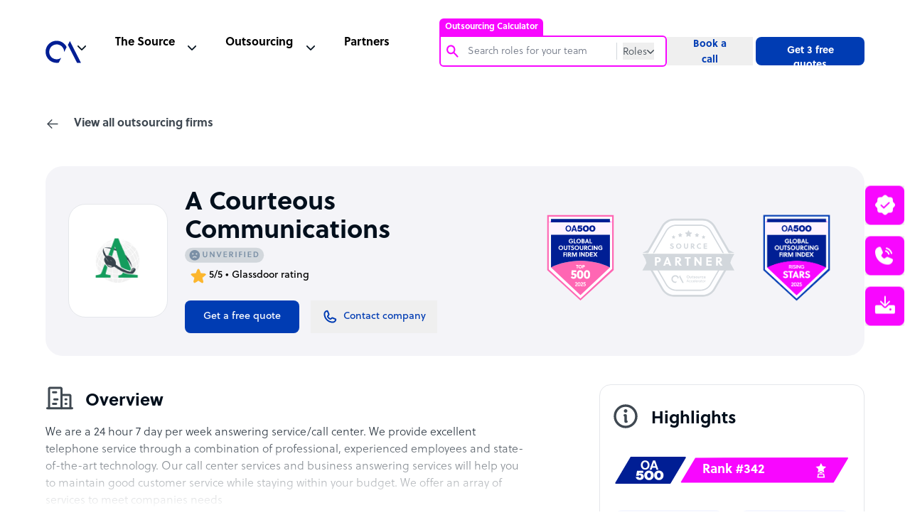

--- FILE ---
content_type: text/html; charset=UTF-8
request_url: https://www.outsourceaccelerator.com/company/a-courteous-communications/
body_size: 25890
content:
<!doctype html><html lang="en-US"><head><meta charset="UTF-8"><meta name="google-site-verification" content="87KbadBKjKv6_WPoXaNmZUqVngh_E2Ns2t9ywJVvo60" /><meta name="viewport" content="width=device-width, initial-scale=1"><link rel="profile" href="https://gmpg.org/xfn/11"><meta name='robots' content='max-image-preview:large' /> <!-- This site is optimized with the Yoast SEO plugin v15.6.2 - https://yoast.com/wordpress/plugins/seo/ --><link media="all" href="https://www.outsourceaccelerator.com/wp-content/cache/autoptimize/css/autoptimize_1348e92eeb62cd39904859e696221525.css" rel="stylesheet" /><link media="screen" href="https://www.outsourceaccelerator.com/wp-content/cache/autoptimize/css/autoptimize_fa3a2aae0a788e8dbefc01ad00afd711.css" rel="stylesheet" /><title>A Courteous Communications | Outsource Accelerator</title><meta name="description" content="We are a 24 hour 7 day per week answering service/call center. We provide excellent telephone service through a combination of professional, experienced" /><meta name="robots" content="index, follow, max-snippet:-1, max-image-preview:large, max-video-preview:-1" /><link rel="canonical" href="https://www.outsourceaccelerator.com/company/a-courteous-communications/" /><meta property="og:locale" content="en_US" /><meta property="og:type" content="article" /><meta property="og:title" content="A Courteous Communications | Outsource Accelerator" /><meta property="og:description" content="We are a 24 hour 7 day per week answering service/call center. We provide excellent telephone service through a combination of professional, experienced" /><meta property="og:url" content="https://www.outsourceaccelerator.com/company/a-courteous-communications/" /><meta property="og:site_name" content="Outsource Accelerator" /><meta property="article:publisher" content="https://www.facebook.com/outsourceaccelerator/" /><meta property="article:modified_time" content="2023-02-13T07:56:13+00:00" /><meta property="og:image" content="https://www.outsourceaccelerator.com/wp-content/uploads/2021/11/Acourteous-communications-1.png" /><meta property="og:image:width" content="200" /><meta property="og:image:height" content="200" /><meta name="twitter:card" content="summary" /><meta name="twitter:site" content="@outsourceaccel" /> <script type="application/ld+json" class="yoast-schema-graph">{"@context":"https://schema.org","@graph":[{"@type":"Organization","@id":"https://www.outsourceaccelerator.com/#organization","name":"Outsource Accelerator","url":"https://www.outsourceaccelerator.com/","sameAs":["https://www.facebook.com/outsourceaccelerator/","https://www.linkedin.com/company/outsourceaccelerator","https://www.youtube.com/@OutsourceAccelerator","https://twitter.com/outsourceaccel"],"logo":{"@type":"ImageObject","@id":"https://www.outsourceaccelerator.com/#logo","inLanguage":"en-US","url":"https://www.outsourceaccelerator.com/wp-content/uploads/2022/05/outsource-accelerator-logo.png","width":250,"height":250,"caption":"Outsource Accelerator"},"image":{"@id":"https://www.outsourceaccelerator.com/#logo"}},{"@type":"WebSite","@id":"https://www.outsourceaccelerator.com/#website","url":"https://www.outsourceaccelerator.com/","name":"Outsource Accelerator","description":"Global BPO, Outsourcing &amp; Offshore Experts","publisher":{"@id":"https://www.outsourceaccelerator.com/#organization"},"potentialAction":[{"@type":"SearchAction","target":"https://www.outsourceaccelerator.com/?s={search_term_string}","query-input":"required name=search_term_string"}],"inLanguage":"en-US"},{"@type":"ImageObject","@id":"https://www.outsourceaccelerator.com/company/a-courteous-communications/#primaryimage","inLanguage":"en-US","url":"https://www.outsourceaccelerator.com/wp-content/uploads/2021/11/Acourteous-communications-1.png","width":200,"height":200},{"@type":"WebPage","@id":"https://www.outsourceaccelerator.com/company/a-courteous-communications/#webpage","url":"https://www.outsourceaccelerator.com/company/a-courteous-communications/","name":"A Courteous Communications | Outsource Accelerator","isPartOf":{"@id":"https://www.outsourceaccelerator.com/#website"},"primaryImageOfPage":{"@id":"https://www.outsourceaccelerator.com/company/a-courteous-communications/#primaryimage"},"datePublished":"2021-11-12T16:22:53+00:00","dateModified":"2023-02-13T07:56:13+00:00","description":"We are a 24 hour 7 day per week answering service/call center. We provide excellent telephone service through a combination of professional, experienced","breadcrumb":{"@id":"https://www.outsourceaccelerator.com/company/a-courteous-communications/#breadcrumb"},"inLanguage":"en-US","potentialAction":[{"@type":"ReadAction","target":["https://www.outsourceaccelerator.com/company/a-courteous-communications/"]}]},{"@type":"BreadcrumbList","@id":"https://www.outsourceaccelerator.com/company/a-courteous-communications/#breadcrumb","itemListElement":[{"@type":"ListItem","position":1,"item":{"@type":"WebPage","@id":"https://www.outsourceaccelerator.com/","url":"https://www.outsourceaccelerator.com/","name":"Home"}},{"@type":"ListItem","position":2,"item":{"@type":"WebPage","@id":"https://www.outsourceaccelerator.com/company/","url":"https://www.outsourceaccelerator.com/company/","name":"Companies"}},{"@type":"ListItem","position":3,"item":{"@type":"WebPage","@id":"https://www.outsourceaccelerator.com/company/a-courteous-communications/","url":"https://www.outsourceaccelerator.com/company/a-courteous-communications/","name":"A Courteous Communications"}}]}]}</script> <!-- / Yoast SEO plugin. --><link rel='dns-prefetch' href='//cdnjs.cloudflare.com' /><link rel='dns-prefetch' href='//www.google.com' /><link href='https://fonts.gstatic.com' crossorigin='anonymous' rel='preconnect' /><link href='https://fonts.googleapis.com' rel='preconnect' /><link href='https://cdnjs.cloudflare.com' rel='preconnect' /><link rel="alternate" type="application/rss+xml" title="Outsource Accelerator &raquo; Feed" href="https://www.outsourceaccelerator.com/feed/" /><link rel='stylesheet' id='swiper-style-css'  href='https://cdnjs.cloudflare.com/ajax/libs/Swiper/3.4.1/css/swiper.min.css' media='all' /> <script src='https://www.outsourceaccelerator.com/wp-includes/js/jquery/jquery.min.js' id='jquery-core-js'></script> <link rel="https://api.w.org/" href="https://www.outsourceaccelerator.com/wp-json/" /><link rel="alternate" type="application/json" href="https://www.outsourceaccelerator.com/wp-json/wp/v2/bpo/60177" /><link rel="EditURI" type="application/rsd+xml" title="RSD" href="https://www.outsourceaccelerator.com/xmlrpc.php?rsd" /><link rel="wlwmanifest" type="application/wlwmanifest+xml" href="https://www.outsourceaccelerator.com/wp-includes/wlwmanifest.xml" /><meta name="generator" content="WordPress 5.7.14" /><meta name="generator" content="Seriously Simple Podcasting 2.2.4" /><link rel='shortlink' href='https://www.outsourceaccelerator.com/?p=60177' /><link rel="alternate" type="application/json+oembed" href="https://www.outsourceaccelerator.com/wp-json/oembed/1.0/embed?url=https%3A%2F%2Fwww.outsourceaccelerator.com%2Fcompany%2Fa-courteous-communications%2F" /><link rel="alternate" type="text/xml+oembed" href="https://www.outsourceaccelerator.com/wp-json/oembed/1.0/embed?url=https%3A%2F%2Fwww.outsourceaccelerator.com%2Fcompany%2Fa-courteous-communications%2F&#038;format=xml" /> <script>function expand(param) {
		param.style.display = (param.style.display == "none") ? "block" : "none";
	}
	function read_toggle(id, more, less) {
		el = document.getElementById("readlink" + id);
		el.innerHTML = (el.innerHTML == more) ? less : more;
		expand(document.getElementById("read" + id));
	}</script> <link rel="alternate" type="application/rss+xml" title="Podcast RSS feed" href="https://www.outsourceaccelerator.com/feed/podcast" /><link rel="icon" href="https://www.outsourceaccelerator.com/wp-content/uploads/2022/05/outsource-accelerator-logo-150x150.png" sizes="32x32" /><link rel="icon" href="https://www.outsourceaccelerator.com/wp-content/uploads/2022/05/outsource-accelerator-logo-200x200.png" sizes="192x192" /><link rel="apple-touch-icon" href="https://www.outsourceaccelerator.com/wp-content/uploads/2022/05/outsource-accelerator-logo-200x200.png" /><meta name="msapplication-TileImage" content="https://www.outsourceaccelerator.com/wp-content/uploads/2022/05/outsource-accelerator-logo.png" /> <noscript><style id="rocket-lazyload-nojs-css">.rll-youtube-player, [data-lazy-src]{display:none !important;}</style></noscript> <!-- Google Tag Manager --> <script>(function(w,d,s,l,i){w[l]=w[l]||[];w[l].push({'gtm.start':
    new Date().getTime(),event:'gtm.js'});var f=d.getElementsByTagName(s)[0],
    j=d.createElement(s),dl=l!='dataLayer'?'&l='+l:'';j.async=true;j.src=
    'https://www.googletagmanager.com/gtm.js?id='+i+dl;f.parentNode.insertBefore(j,f);
    })(window,document,'script','dataLayer','GTM-PWZRV3N');</script> <!-- Google Analytics --> <script>(function(i,s,o,g,r,a,m){i['GoogleAnalyticsObject']=r;i[r]=i[r]||function(){
    (i[r].q=i[r].q||[]).push(arguments)},i[r].l=1*new Date();a=s.createElement(o),
    m=s.getElementsByTagName(o)[0];a.async=1;a.src=g;m.parentNode.insertBefore(a,m)
    })(window,document,'script','https://www.google-analytics.com/analytics.js','ga');
    
    ga('create', 'UA-100018447-1', 'auto');
    ga('send', 'pageview');</script> <!-- Global site tag (gtag.js) --> <script async src="https://www.googletagmanager.com/gtag/js?id=AW-851243907"></script> <script>window.dataLayer = window.dataLayer || [];
      function gtag(){dataLayer.push(arguments);}
      gtag('js', new Date());
    
      gtag('config', 'AW-851243907');</script> <script>(function (w, d, t, r, u) {
            var f, n, i;
            (w[u] = w[u] || []),
                (f = function () {
                    var o = { ti: "56341522" };
                    (o.q = w[u]), (w[u] = new UET(o)), w[u].push("pageLoad");
                }),
                (n = d.createElement(t)),
                (n.src = r),
                (n.async = 1),
                (n.onload = n.onreadystatechange = function () {
                    var s = this.readyState;
                    (s && s !== "loaded" && s !== "complete") || (f(), (n.onload = n.onreadystatechange = null));
                }),
                (i = d.getElementsByTagName(t)[0]),
                i.parentNode.insertBefore(n, i);
        })(window, document, "script", "//bat.bing.com/bat.js", "uetq");</script> <script>(function () {
		var zi = document.createElement('script');
		zi.type = 'text/javascript';
		zi.async = true;
		zi.referrerPolicy = 'unsafe-url';
		zi.src = 'https://ws.zoominfo.com/pixel/6196408d264b7f001444b278';
		var s = document.getElementsByTagName('script')[0];
		s.parentNode.insertBefore(zi, s);
	})();</script> </head><body class="single" style="background-color: #fff;"><div id="app" class="site"><header id="header" class="header-sticky js-header-height"><nav class="js-header header__nav"><div class="header__nav--container"><div class="header__nav--container--list js-header-padding active"><ul class="header__list"><li class="header__logo"> <a href="https://www.outsourceaccelerator.com/" data-wpel-link="internal"> <svg width="50" height="50" viewBox="0 0 156 156" fill="none" xmlns="http://www.w3.org/2000/svg"> <path fill-rule="evenodd" clip-rule="evenodd" d="M58.0108 128.567C49.0927 130.269 39.8757 129.434 31.4081 126.158C22.9405 122.882 15.5622 117.296 10.1123 110.034C4.66236 102.773 1.35958 94.1278 0.579462 85.0817C-0.200658 76.0363 1.57328 66.9535 5.69952 58.8658C9.82577 50.7784 16.1387 44.0111 23.9203 39.3336C31.702 34.6561 40.64 32.2562 49.718 32.4067C58.7964 32.5572 67.6495 35.252 75.2721 40.1848C82.8948 45.1176 88.9795 52.0903 92.8358 60.3101L81.7406 82.057V81.0864C81.7392 73.6992 79.2364 66.5302 74.6392 60.747C70.042 54.9642 63.6218 50.9087 56.4248 49.2415C49.2279 47.5743 41.6785 48.3936 35.0068 51.5659C28.3351 54.7382 22.9345 60.0765 19.6849 66.7109C16.4354 73.345 15.5286 80.8848 17.1122 88.1006C18.6958 95.3158 22.6766 101.783 28.4057 106.447C34.1349 111.11 41.2747 113.697 48.6617 113.784C56.0487 113.87 63.2474 111.453 69.0844 106.925L58.0108 128.567Z" fill="#001E94" /> <path fill-rule="evenodd" clip-rule="evenodd" d="M138.439 129.6L98.3625 50.6496L107.031 33.7753L155.714 129.6H138.439Z" fill="#001E94" /> </svg> </a></li><li class="header__nav--menu js-header-content"><ul class="header__list-desktop"><li class="header__nav--search"><div id="oa-calc-header"><div><div class="oa-calc-header__container js-header-search-container"> <span class="oa-calc-header__label active js-oa-calc-label">Outsourcing Calculator</span><div class="oa-calc-header__search-content js-search-border-radius"><div class="oa-calc-header__search"><div class="oa-calc-header__search-icon"> <img src="data:image/svg+xml,%3Csvg%20xmlns='http://www.w3.org/2000/svg'%20viewBox='0%200%200%200'%3E%3C/svg%3E" data-lazy-src="https://www.outsourceaccelerator.com/wp-content/themes/oav3/assets/img/icons/search-magnifying-pink.svg"><noscript><img src="https://www.outsourceaccelerator.com/wp-content/themes/oav3/assets/img/icons/search-magnifying-pink.svg"></noscript></div><div class="oa-calc-header__input"> <input autocomplete="off" type="text" name="search-roles" value="" class="oa-calc-header__input-field oa-calc-header__input-roles js-search-input-field-roles" placeholder="Search roles for your team" pattern="^(?!\s).{3,}(?<!\s)$" oninvalid="setCustomValidity('Input must contain atleast 3 characters. Leading whitespace, trailing whitespace is not allowed.')" oninput="setCustomValidity('')" required><form class="js-header-search-form" method="get" role="search" action="https://www.outsourceaccelerator.com"> <input autocomplete="off" type="text" name="s" value="" class="oa-calc-header__input-field oa-calc-header__input-web js-search-input-field-web js-header-search-input" placeholder="Search" pattern="^(?!\s).{3,}(?<!\s)$" oninvalid="setCustomValidity('Input must contain atleast 3 characters. Leading whitespace, trailing whitespace is not allowed.')" oninput="setCustomValidity('')" required></form></div></div><div class="oa-calc-header__btns"> <button type="button" class="oa-calc-header__role-btn js-oa-calc-btn"> <span class="js-oa-calc-btn-text">Roles</span> <img src="data:image/svg+xml,%3Csvg%20xmlns='http://www.w3.org/2000/svg'%20viewBox='0%200%200%200'%3E%3C/svg%3E" class="oa-calc-header__btn-icon js-caret-down-icon" data-lazy-src="https://www.outsourceaccelerator.com/wp-content/themes/oav3/assets/img/icons/caret-down-gray-2.svg"><noscript><img src="https://www.outsourceaccelerator.com/wp-content/themes/oav3/assets/img/icons/caret-down-gray-2.svg" class="oa-calc-header__btn-icon js-caret-down-icon"></noscript> </button><div class="oa-calc-header__radio-btns js-show-search-mode"><fieldset class="oa-calc-header__radio-field"><div class="oa-calc-header__radio-content"><div class="oa-calc-header__radio-type"> <input id="roles" name="search-mode" type="radio" value="Roles" checked class="oa-calc-header__radio-input"> <label for="roles" class="oa-calc-header__radio-label">Roles</label></div><div class="oa-calc-header__radio-type"> <input id="website" name="search-mode" type="radio" value="Website" class="oa-calc-header__radio-input"> <label for="website" class="oa-calc-header__radio-label">Website</label></div></div></fieldset></div></div></div><div class="oa-calc-header__search-roles js-show-search-roles-lists"><ul class="oa-calc-header__search-lists js-search-roles-lists"></ul></div></div></div></div></li><li class="header__nav--source"><div class="js-header-nav header__nav--dropdown"><span>The Source</span></div><div class="js-header-nav-dropdown header__dropdown hide"><div class="header__dropdown--megamenu"><div class="header__dropdown--wrapper"><div class="header__dropdown--container"><ul class="header__dropdown--list"><li class="header__dropdown--listlogo"> <a href="/source/" data-wpel-link="internal"><div class="header__dropdown--item-source"> <span class="header__svg-holder"> <svg width="20" height="20" viewBox="0 0 20 20" stroke="#F807FF" fill="none" xmlns="http://www.w3.org/2000/svg" class="header__svg"> <path d="M3.125 10H16.875" stroke-width="1.5" stroke-linecap="round" stroke-linejoin="round" /> <path d="M3.125 5H16.875" stroke-width="1.5" stroke-linecap="round" stroke-linejoin="round" /> <path d="M3.125 15H16.875" stroke-width="1.5" stroke-linecap="round" stroke-linejoin="round" /> </svg> </span><div><h5>The Source</h5><p>The go-to source for outsourcing information, news and guides</p></div></div> </a></li><li class="header__dropdown--news"> <a href="https://news.outsourceaccelerator.com/" data-wpel-link="external" rel="nofollow noopener"><div class="header__dropdown--item"> <span class="header__svg-holder"> <svg width="20" height="20" viewBox="0 0 20 20" fill="none" stroke="#3F4851" xmlns="http://www.w3.org/2000/svg" class="header__svg"> <path d="M7.5 8.75H13.75" stroke-linecap="round" stroke-linejoin="round" /> <path d="M7.5 11.25H13.75" stroke-linecap="round" stroke-linejoin="round" /> <path d="M2.5 15.625C2.83152 15.625 3.14946 15.4933 3.38388 15.2589C3.6183 15.0245 3.75 14.7065 3.75 14.375V5C3.75 4.83424 3.81585 4.67527 3.93306 4.55806C4.05027 4.44085 4.20924 4.375 4.375 4.375H16.875C17.0408 4.375 17.1997 4.44085 17.3169 4.55806C17.4342 4.67527 17.5 4.83424 17.5 5V14.375C17.5 14.7065 17.3683 15.0245 17.1339 15.2589C16.8995 15.4933 16.5815 15.625 16.25 15.625H2.5Z" stroke-linecap="round" stroke-linejoin="round" /> <path d="M2.5 15.625C2.16848 15.625 1.85054 15.4933 1.61612 15.2589C1.3817 15.0245 1.25 14.7065 1.25 14.375V6.875" stroke-linecap="round" stroke-linejoin="round" /> </svg> </span><div><h5>News</h5><p>Thousands of news articles covering the entire industry</p></div></div> </a></li><li class="header__dropdown--podcast"> <a href="/source/podcasts/" data-wpel-link="internal"><div class="header__dropdown--item"> <span class="header__svg-holder"> <svg width="20" height="20" viewBox="0 0 20 20" stroke="#3F4851" fill="none" xmlns="http://www.w3.org/2000/svg" class="header__svg"> <path d="M10 12.5C11.3807 12.5 12.5 11.3807 12.5 10C12.5 8.61929 11.3807 7.5 10 7.5C8.61929 7.5 7.5 8.61929 7.5 10C7.5 11.3807 8.61929 12.5 10 12.5Z" stroke-width="1.5" stroke-linecap="round" stroke-linejoin="round" /> <path d="M6.02256 13.9775C5.49966 13.4555 5.08482 12.8355 4.80178 12.153C4.51874 11.4705 4.37305 10.7389 4.37305 10C4.37305 9.26113 4.51874 8.52952 4.80178 7.84702C5.08482 7.16452 5.49966 6.54453 6.02256 6.02252" stroke-width="1.5" stroke-linecap="round" stroke-linejoin="round" /> <path d="M13.9775 6.02252C14.5004 6.54453 14.9153 7.16452 15.1983 7.84702C15.4814 8.52952 15.6271 9.26113 15.6271 10C15.6271 10.7389 15.4814 11.4705 15.1983 12.153C14.9153 12.8355 14.5004 13.4555 13.9775 13.9775" stroke-width="1.5" stroke-linecap="round" stroke-linejoin="round" /> <path d="M3.81298 16.1872C2.99958 15.3752 2.35427 14.4107 1.91399 13.3491C1.4737 12.2874 1.24707 11.1493 1.24707 9.99999C1.24707 8.85065 1.4737 7.71258 1.91399 6.65092C2.35427 5.58925 2.99958 4.62482 3.81298 3.81281" stroke-width="1.5" stroke-linecap="round" stroke-linejoin="round" /> <path d="M16.187 3.81281C17.0004 4.62482 17.6457 5.58925 18.086 6.65092C18.5263 7.71258 18.7529 8.85065 18.7529 9.99999C18.7529 11.1493 18.5263 12.2874 18.086 13.3491C17.6457 14.4107 17.0004 15.3752 16.187 16.1872" stroke-width="1.5" stroke-linecap="round" stroke-linejoin="round" /> </svg> </span><div><h5>Podcast</h5><p>The leading remote work and outsourcing podcast</p></div></div> </a></li><li class="header__dropdown--lists"> <a href="/directory/" data-wpel-link="internal"><div class="header__dropdown--item"> <span class="header__svg-holder"> <svg width="20" height="20" xmlns="http://www.w3.org/2000/svg" fill="none" viewBox="0 0 20 20" stroke-width="1.5" stroke="currentColor" class="header__svg"> <path stroke-linecap="round" stroke-linejoin="round" d="M8.25 6.75h12M8.25 12h12m-12 5.25h12M3.75 6.75h.007v.008H3.75V6.75zm.375 0a.375.375 0 11-.75 0 .375.375 0 01.75 0zM3.75 12h.007v.008H3.75V12zm.375 0a.375.375 0 11-.75 0 .375.375 0 01.75 0zm-.375 5.25h.007v.008H3.75v-.008zm.375 0a.375.375 0 11-.75 0 .375.375 0 01.75 0z" /> </svg> </span><div><h5>BPO Directory</h5><p>Browse 4,000+ outsourcing firms</p></div></div> </a></li></ul><ul class="header__dropdown--list"><li class="header__dropdown--book"> <a href="/source/whitepapers/" data-wpel-link="internal"><div class="header__dropdown--item"> <span class="header__svg-holder"> <svg width="20" height="20" viewBox="0 0 20 20" stroke="#3F4851" fill="none" xmlns="http://www.w3.org/2000/svg" class="header__svg"> <path d="M3.75 16.875C3.75 16.3777 3.94754 15.9008 4.29917 15.5492C4.65081 15.1975 5.12772 15 5.625 15H16.25V2.5H5.625C5.12772 2.5 4.65081 2.69754 4.29917 3.04917C3.94754 3.40081 3.75 3.87772 3.75 4.375V16.875Z" stroke-linecap="round" stroke-linejoin="round" /> <path d="M3.75 16.875V17.5H15" stroke-linecap="round" stroke-linejoin="round" /> </svg> </span><div><h5>White Papers</h5><p>A wide array of outsourcing white papers</p></div></div> </a></li><li class="header__dropdown--notepad"> <a href="/source/articles/" data-wpel-link="internal"><div class="header__dropdown--item"> <span class="header__svg-holder"> <svg width="20" height="20" viewBox="0 0 20 20" stroke="#3F4851" fill="none" xmlns="http://www.w3.org/2000/svg" class="header__svg"> <path d="M7.5 10.0005H12.5" stroke-linecap="round" stroke-linejoin="round" /> <path d="M7.5 12.5005H12.5" stroke-linecap="round" stroke-linejoin="round" /> <path d="M4.375 3.12549H15.625C15.7908 3.12549 15.9497 3.19134 16.0669 3.30855C16.1842 3.42576 16.25 3.58473 16.25 3.75049V15.6255C16.25 16.1228 16.0525 16.5997 15.7008 16.9513C15.3492 17.3029 14.8723 17.5005 14.375 17.5005H5.625C5.12772 17.5005 4.65081 17.3029 4.29917 16.9513C3.94754 16.5997 3.75 16.1228 3.75 15.6255V3.75049C3.75 3.58473 3.81585 3.42576 3.93306 3.30855C4.05027 3.19134 4.20924 3.12549 4.375 3.12549Z" stroke-linecap="round" stroke-linejoin="round" /> <path d="M6.25 1.87549V4.37549" stroke-linecap="round" stroke-linejoin="round" /> <path d="M10 1.87549V4.37549" stroke-linecap="round" stroke-linejoin="round" /> <path d="M13.75 1.87549V4.37549" stroke-linecap="round" stroke-linejoin="round" /> </svg> </span><div><h5>Articles</h5><p>Read hundreds of articles on everything outsourcing</p></div></div> </a></li><li class="header__dropdown--notebook"> <a href="/source/guides/" data-wpel-link="internal"><div class="header__dropdown--item"> <span class="header__svg-holder"> <svg width="20" height="20" viewBox="0 0 20 20" stroke="#3F4851" fill="none" xmlns="http://www.w3.org/2000/svg" class="header__svg"> <path d="M8.75 8.75H13.75" stroke-linecap="round" stroke-linejoin="round" /> <path d="M8.75 11.25H13.75" stroke-linecap="round" stroke-linejoin="round" /> <path d="M16.25 3.125H3.75C3.40482 3.125 3.125 3.40482 3.125 3.75V16.25C3.125 16.5952 3.40482 16.875 3.75 16.875H16.25C16.5952 16.875 16.875 16.5952 16.875 16.25V3.75C16.875 3.40482 16.5952 3.125 16.25 3.125Z" stroke-linecap="round" stroke-linejoin="round" /> <path d="M6.25 3.125V16.875" stroke-linecap="round" stroke-linejoin="round" /> </svg> </span><div><h5>Guides</h5><p>Ultimate guides to the outsourcing industry</p></div></div> </a></li><li class="header__dropdown--playcircle"> <a href="/source/videos/" data-wpel-link="internal"><div class="header__dropdown--item"> <span class="header__svg-holder"> <svg width="20" height="20" viewBox="0 0 20 20" stroke="#3F4851" fill="none" xmlns="http://www.w3.org/2000/svg" class="header__svg"> <path d="M10 17.5C14.1421 17.5 17.5 14.1421 17.5 10C17.5 5.85786 14.1421 2.5 10 2.5C5.85786 2.5 2.5 5.85786 2.5 10C2.5 14.1421 5.85786 17.5 10 17.5Z" stroke-linecap="round" stroke-linejoin="round" /> <path d="M12.5 10L8.75 7.5V12.5L12.5 10Z" stroke-linecap="round" stroke-linejoin="round" /> </svg> </span><div><h5>Videos</h5><p>Get an inside view of the BPO industry</p></div></div> </a></li></ul></div><div class="header__dropdown--buttons"><h4>Get started today</h4><ul><li class="header__dropdown--button header__button--active"> <a href="https://calculator.outsourceaccelerator.com/" data-wpel-link="external" rel="nofollow noopener"><div class="header__button--calc"><h5>Try the Outsourcing Calculator <span class="header__calc-new">NEW</span></h5><p>Get instant pricing for your offshore team. <strong>Save up to 70%</strong> on staff costs.</p></div> </a></li><li optin-trigger="quote" class="header__dropdown--button"><div class="header__button--quotes"><h5>Get 3 free quotes</h5><p>Find out what you can save: 3 quotes, expert insight, 4,000+ BPOs</p></div></li><li optin-trigger="booking" optin class="header__dropdown--button"><div class="header__button--call"><h5>Book a call</h5><p>Outsource the right way. Chat with an outsourcing expert today!</p></div></li><li optin-trigger="toolkit" class="header__dropdown--button"><div class="header__button--toolkit"><h5>Complete Outsourcing Toolkit</h5><p>Download the outsourcing toolkit – plus all the key resources you need</p></div></li></ul></div></div><div class="header__dropdown--articles"><h4>Industry updates</h4><ul><li> <a href="/guide/top-40-bpo-companies-in-the-philippines/" data-wpel-link="internal"><div class="header__articles--image image-container"> <img src="data:image/svg+xml,%3Csvg%20xmlns='http://www.w3.org/2000/svg'%20viewBox='0%200%200%200'%3E%3C/svg%3E" data-lazy-src="https://www.outsourceaccelerator.com/wp-content/themes/oav3/assets/img/top-40-bpo.png"><noscript><img src="https://www.outsourceaccelerator.com/wp-content/themes/oav3/assets/img/top-40-bpo.png"></noscript></div><div class="header__articles--text"> <span>Top 40 BPO companies in the<br>Philippines</span><p>Read more</p></div> </a></li><li> <a href="/articles/philippines-the-top-outsourcing-destination/" data-wpel-link="internal"><div class="header__articles--image image-container"> <img src="data:image/svg+xml,%3Csvg%20xmlns='http://www.w3.org/2000/svg'%20viewBox='0%200%200%200'%3E%3C/svg%3E" data-lazy-src="https://www.outsourceaccelerator.com/wp-content/themes/oav3/assets/img/philippines-top-outsourcing.png"><noscript><img src="https://www.outsourceaccelerator.com/wp-content/themes/oav3/assets/img/philippines-top-outsourcing.png"></noscript></div><div class="header__articles--text"> <span>Philippines: the top outsourcing destination</span><p>Read more</p></div> </a></li><li> <a href="/articles/outsourcing-calculator/" data-wpel-link="internal"><div class="header__articles--image image-container"> <img src="data:image/svg+xml,%3Csvg%20xmlns='http://www.w3.org/2000/svg'%20viewBox='0%200%200%200'%3E%3C/svg%3E" data-lazy-src="https://www.outsourceaccelerator.com/wp-content/themes/oav3/assets/img/outsourcing-cost-calculator.png"><noscript><img src="https://www.outsourceaccelerator.com/wp-content/themes/oav3/assets/img/outsourcing-cost-calculator.png"></noscript></div><div class="header__articles--text"> <span>Outsource Accelerator’s Outsourcing Cost Calculator</span><p>Read more</p></div> </a></li></ul></div></div></div></li><li class="header__nav--outsource"><div class="js-header-nav header__nav--dropdown"><span>Outsourcing</span></div><div class="js-header-nav-dropdown header__dropdown"><div class="header__dropdown--megamenu"><div class="header__dropdown--wrapper"><div class="header__outsource"><div class="header__outsource--container"><h4>Sectors</h4><ul><li class="header__outsource--list header__sectors--1"><a href="/articles/real-estate/" data-wpel-link="internal">Real Estate</a></li><li class="header__outsource--list header__sectors--2"><a href="https://www.outsourceaccelerator.com/business/financial-services/" data-wpel-link="internal">Financial Services</a></li><li class="header__outsource--list header__sectors--3"><a href="https://www.outsourceaccelerator.com/business/hospitality/" data-wpel-link="internal">Hospitality</a></li><li class="header__outsource--list header__sectors--4"><a href="/articles/outsource-legal-services/" data-wpel-link="internal">Legal</a></li><li class="header__outsource--list header__sectors--5"><a href="/articles/telecommunications/" data-wpel-link="internal">Telecommunications</a></li><li class="header__outsource--list header__sectors--6"><a href="https://www.outsourceaccelerator.com/business/healthcare/" data-wpel-link="internal">Healthcare</a></li><li class="header__outsource--list header__sectors--7"><a href="https://www.outsourceaccelerator.com/business/transportation/" data-wpel-link="internal">Transportation</a></li><li class="header__outsource--list header__sectors--8"><a href="https://www.outsourceaccelerator.com/business/utilities-energy/" data-wpel-link="internal">Utilities Energy</a></li><li class="header__outsource--list header__sectors--9"><a href="https://www.outsourceaccelerator.com/business/travel/" data-wpel-link="internal">Travel</a></li></ul></div><div class="header__outsource--container"><h4>Roles</h4><ul><li class="header__outsource--list header__roles--1"><a href="/articles/customer-service/" data-wpel-link="internal">Customer Service</a></li><li class="header__outsource--list header__roles--2"><a href="/articles/design-graphics/" data-wpel-link="internal">Design and Graphics</a></li><li class="header__outsource--list header__roles--3"><a href="/articles/outsourcing-digital-marketing/" data-wpel-link="internal">Digital Marketing</a></li><li class="header__outsource--list header__roles--4"><a href="https://www.outsourceaccelerator.com/business/finance-accounting/" data-wpel-link="internal">Finance and Accounting</a></li><li class="header__outsource--list header__roles--5"><a href="/articles/human-resource-bpo/" data-wpel-link="internal">Human Resources</a></li><li class="header__outsource--list header__roles--6"><a href="/articles/lead-generation-sales/" data-wpel-link="internal">Lead Generation & Sales</a></li><li class="header__outsource--list header__roles--7"><a href="/articles/outsourced-payroll-solutions/" data-wpel-link="internal">Payroll</a></li><li class="header__outsource--list header__roles--8"><a href="https://www.outsourceaccelerator.com/business/software-development/" data-wpel-link="internal">Software Development</a></li><li class="header__outsource--list header__roles--9"><a href="/articles/virtual-assistant-services/" data-wpel-link="internal">Virtual Assistant Services</a></li></ul></div></div><div class="header__dropdown--buttons"><h4>Get started today</h4><ul><li class="header__dropdown--button header__button--active"> <a href="https://calculator.outsourceaccelerator.com/" data-wpel-link="external" rel="nofollow noopener"><div class="header__button--calc"><h5>Try the Outsourcing Calculator <span class="header__calc-new">NEW</span></h5><p>Get instant pricing for your offshore team. <strong>Save up to 70%</strong> on staff costs.</p></div> </a></li><li optin-trigger="quote" class="header__dropdown--button"><div class="header__button--quotes"><h5>Get 3 free quotes</h5><p>Find out what you can save: 3 quotes, expert insight, 4,000+ BPOs</p></div></li><li optin-trigger="booking" optin class="header__dropdown--button"><div class="header__button--call"><h5>Book a call</h5><p>Outsource the right way. Chat with an outsourcing expert today!</p></div></li><li optin-trigger="toolkit" class="header__dropdown--button"><div class="header__button--toolkit"><h5>Complete Outsourcing Toolkit</h5><p>Download the outsourcing toolkit – plus all the key resources you need</p></div></li></ul></div></div><div class="header__dropdown--articles"><h4>Industry updates</h4><ul><li> <a href="/guide/top-40-bpo-companies-in-the-philippines/" data-wpel-link="internal"><div class="header__articles--image image-container"> <img src="data:image/svg+xml,%3Csvg%20xmlns='http://www.w3.org/2000/svg'%20viewBox='0%200%200%200'%3E%3C/svg%3E" data-lazy-src="https://www.outsourceaccelerator.com/wp-content/themes/oav3/assets/img/top-40-bpo.png"><noscript><img src="https://www.outsourceaccelerator.com/wp-content/themes/oav3/assets/img/top-40-bpo.png"></noscript></div><div class="header__articles--text"> <span>Top 40 BPO companies in the<br>Philippines</span><p>Read more</p></div> </a></li><li> <a href="/articles/philippines-the-top-outsourcing-destination/" data-wpel-link="internal"><div class="header__articles--image image-container"> <img src="data:image/svg+xml,%3Csvg%20xmlns='http://www.w3.org/2000/svg'%20viewBox='0%200%200%200'%3E%3C/svg%3E" data-lazy-src="https://www.outsourceaccelerator.com/wp-content/themes/oav3/assets/img/philippines-top-outsourcing.png"><noscript><img src="https://www.outsourceaccelerator.com/wp-content/themes/oav3/assets/img/philippines-top-outsourcing.png"></noscript></div><div class="header__articles--text"> <span>Philippines: the top outsourcing destination</span><p>Read more</p></div> </a></li><li> <a href="/articles/outsourcing-calculator/" data-wpel-link="internal"><div class="header__articles--image image-container"> <img src="data:image/svg+xml,%3Csvg%20xmlns='http://www.w3.org/2000/svg'%20viewBox='0%200%200%200'%3E%3C/svg%3E" data-lazy-src="https://www.outsourceaccelerator.com/wp-content/themes/oav3/assets/img/outsourcing-cost-calculator.png"><noscript><img src="https://www.outsourceaccelerator.com/wp-content/themes/oav3/assets/img/outsourcing-cost-calculator.png"></noscript></div><div class="header__articles--text"> <span>Outsource Accelerator’s Outsourcing Cost Calculator</span><p>Read more</p></div> </a></li></ul></div></div></div></li><li class="header__nav--partners"><div class="js-header-nav header__nav--dropdown"><span>Partners</span></div><div class="js-header-nav-dropdown header__dropdown"><div class="header__dropdown--megamenu"><div class="header__dropdown--wrapper"><div class="header__dropdown--container"><ul class="header__dropdown--list"><li class="header__dropdown--notepencil"> <a href="https://partner.outsourceaccelerator.com/signup?action=list-claim" data-wpel-link="external" rel="nofollow noopener"><div class="header__dropdown--item"> <span class="header__svg-holder"> <svg width="20" height="20" viewBox="0 0 20 20" stroke="#7B90A6" fill="none" xmlns="http://www.w3.org/2000/svg" class="header__svg"> <path d="M10 12.5H7.5V10L15 2.5L17.5 5L10 12.5Z" stroke-width="1.5" stroke-linecap="round" stroke-linejoin="round" /> <path d="M13.125 4.375L15.625 6.875" stroke-width="1.5" stroke-linecap="round" stroke-linejoin="round" /> <path d="M16.875 9.375V16.25C16.875 16.4158 16.8092 16.5747 16.6919 16.6919C16.5747 16.8092 16.4158 16.875 16.25 16.875H3.75C3.58424 16.875 3.42527 16.8092 3.30806 16.6919C3.19085 16.5747 3.125 16.4158 3.125 16.25V3.75C3.125 3.58424 3.19085 3.42527 3.30806 3.30806C3.42527 3.19085 3.58424 3.125 3.75 3.125H10.625" stroke-width="1.5" stroke-linecap="round" stroke-linejoin="round" /> </svg> </span><div><h5>List/claim your company</h5><p>Register or claim your BPO company page</p></div></div> </a></li><li class="header__dropdown--article"> <a href="/write-for-us/" data-wpel-link="internal"><div class="header__dropdown--item"> <span class="header__svg-holder"> <svg width="20" height="20" viewBox="0 0 20 20" stroke="#7B90A6" fill="none" xmlns="http://www.w3.org/2000/svg" class="header__svg"> <path d="M16.875 3.75H3.125C2.77982 3.75 2.5 4.02982 2.5 4.375V15.625C2.5 15.9702 2.77982 16.25 3.125 16.25H16.875C17.2202 16.25 17.5 15.9702 17.5 15.625V4.375C17.5 4.02982 17.2202 3.75 16.875 3.75Z" stroke-width="1.5" stroke-linecap="round" stroke-linejoin="round" /> <path d="M5.9375 7.5H14.0625" stroke-width="1.5" stroke-linecap="round" stroke-linejoin="round" /> <path d="M5.9375 10H14.0625" stroke-width="1.5" stroke-linecap="round" stroke-linejoin="round" /> <path d="M5.9375 12.5H14.0625" stroke-width="1.5" stroke-linecap="round" stroke-linejoin="round" /> </svg> </span><div><h5>Submit Source article</h5><p>Submit a guest post article to 'The Source'</p></div></div> </a></li><li class="header__dropdown--star"> <a href="https://partner.outsourceaccelerator.com/" data-wpel-link="external" rel="nofollow noopener"><div class="header__dropdown--item"> <span class="header__svg-holder"> <svg width="20" height="20" viewBox="0 0 20 20" stroke="#7B90A6" fill="none" xmlns="http://www.w3.org/2000/svg" class="header__svg"> <path d="M10.3446 14.901L14.2849 17.3974C14.7886 17.7165 15.4139 17.2419 15.2644 16.654L14.126 12.1756C14.0939 12.0509 14.0977 11.9197 14.137 11.797C14.1762 11.6743 14.2492 11.5652 14.3477 11.4822L17.8811 8.54132C18.3453 8.1549 18.1057 7.38439 17.5092 7.34568L12.8949 7.0462C12.7706 7.03732 12.6514 6.99332 12.5511 6.91931C12.4509 6.84531 12.3737 6.74435 12.3286 6.62819L10.6076 2.29436C10.5609 2.17106 10.4777 2.06492 10.3692 1.99002C10.2606 1.91511 10.1319 1.875 10 1.875C9.86813 1.875 9.73938 1.91511 9.63085 1.99002C9.52232 2.06492 9.43914 2.17106 9.39236 2.29436L7.6714 6.62819C7.6263 6.74435 7.54914 6.84531 7.4489 6.91931C7.34865 6.99332 7.22944 7.03732 7.10515 7.0462L2.49078 7.34568C1.89429 7.38439 1.65466 8.1549 2.11894 8.54132L5.65232 11.4822C5.75079 11.5652 5.82383 11.6743 5.86305 11.797C5.90226 11.9197 5.90606 12.0509 5.874 12.1756L4.81824 16.3288C4.63889 17.0343 5.38929 17.6038 5.99369 17.2209L9.65539 14.901C9.75837 14.8354 9.87792 14.8006 10 14.8006C10.1221 14.8006 10.2416 14.8354 10.3446 14.901V14.901Z" stroke-width="1.5" stroke-linecap="round" stroke-linejoin="round" /> </svg> </span><div><h5>Become a Source Partner</h5><p>Promote your BPO, grow traffic & generate inbound leads</p></div></div> </a></li><li class="header__dropdown--newspaperclipping"> <a href="/io-subscribe/" data-wpel-link="internal"><div class="header__dropdown--item"> <span class="header__svg-holder"> <svg width="20" height="20" viewBox="0 0 20 20" stroke="#7B90A6" fill="none" xmlns="http://www.w3.org/2000/svg" class="header__svg"> <path d="M2.5 16.875V4.375C2.5 4.20924 2.56585 4.05027 2.68306 3.93306C2.80027 3.81585 2.95924 3.75 3.125 3.75H16.875C17.0408 3.75 17.1997 3.81585 17.3169 3.93306C17.4342 4.05027 17.5 4.20924 17.5 4.375V16.875L15 15.625L12.5 16.875L10 15.625L7.5 16.875L5 15.625L2.5 16.875Z" stroke-width="1.5" stroke-linecap="round" stroke-linejoin="round" /> <path d="M11.25 8.75H15" stroke-width="1.5" stroke-linecap="round" stroke-linejoin="round" /> <path d="M11.25 11.25H15" stroke-width="1.5" stroke-linecap="round" stroke-linejoin="round" /> <path d="M8.75 7.5H5V12.5H8.75V7.5Z" stroke-width="1.5" stroke-linecap="round" stroke-linejoin="round" /> </svg> </span><div><h5>Subscribe to Inside Outsourcing</h5><p>Subscribe to the leading outsourcing newsletter</p></div></div> </a></li></ul><ul class="header__dropdown--list"><li class="header__dropdown--megaphone"> <a href="/write-for-us/" data-wpel-link="internal"><div class="header__dropdown--item"> <span class="header__svg-holder"> <svg width="20" height="20" viewBox="0 0 20 20" stroke="#7B90A6" fill="none" xmlns="http://www.w3.org/2000/svg" class="header__svg"> <path d="M11.875 6.25V15.9155C11.875 16.0184 11.9004 16.1197 11.949 16.2104C11.9975 16.3011 12.0677 16.3785 12.1533 16.4355L13.0121 17.008C13.0954 17.0636 13.1909 17.0983 13.2904 17.1093C13.39 17.1202 13.4907 17.1071 13.5841 17.071C13.6775 17.0349 13.7609 16.9768 13.8272 16.9017C13.8935 16.8267 13.9408 16.7368 13.9651 16.6396L15 12.5" stroke-width="1.5" stroke-linecap="round" stroke-linejoin="round" /> <path d="M15 12.5C15.8288 12.5 16.6237 12.1708 17.2097 11.5847C17.7958 10.9987 18.125 10.2038 18.125 9.37501C18.125 8.54621 17.7958 7.75135 17.2097 7.1653C16.6237 6.57925 15.8288 6.25001 15 6.25001H11.875C11.875 6.25001 7.62096 6.25001 3.52726 2.8166C3.43622 2.73997 3.32518 2.69093 3.20722 2.67525C3.08926 2.65957 2.96927 2.6779 2.86137 2.72808C2.75346 2.77826 2.66214 2.85821 2.59812 2.95853C2.5341 3.05884 2.50006 3.17535 2.5 3.29435V15.4557C2.50006 15.5747 2.5341 15.6912 2.59812 15.7915C2.66214 15.8918 2.75346 15.9718 2.86137 16.0219C2.96927 16.0721 3.08926 16.0904 3.20722 16.0748C3.32518 16.0591 3.43622 16.01 3.52726 15.9334C7.62096 12.5 11.875 12.5 11.875 12.5H15Z" stroke-width="1.5" stroke-linecap="round" stroke-linejoin="round" /> </svg> </span><div><h5>Submit press release</h5><p>Submit a press release statement from your company</p></div></div> </a></li><li class="header__dropdown--chatcircle"> <a href="/publisher/" data-wpel-link="internal"><div class="header__dropdown--item"> <span class="header__svg-holder"> <svg width="20" height="20" viewBox="0 0 20 20" stroke="#7B90A6" fill="none" xmlns="http://www.w3.org/2000/svg" class="header__svg"> <path d="M7.5 8.75H13.75" stroke-linecap="round" stroke-linejoin="round" /> <path d="M7.5 11.25H13.75" stroke-linecap="round" stroke-linejoin="round" /> <path d="M2.5 15.625C2.83152 15.625 3.14946 15.4933 3.38388 15.2589C3.6183 15.0245 3.75 14.7065 3.75 14.375V5C3.75 4.83424 3.81585 4.67527 3.93306 4.55806C4.05027 4.44085 4.20924 4.375 4.375 4.375H16.875C17.0408 4.375 17.1997 4.44085 17.3169 4.55806C17.4342 4.67527 17.5 4.83424 17.5 5V14.375C17.5 14.7065 17.3683 15.0245 17.1339 15.2589C16.8995 15.4933 16.5815 15.625 16.25 15.625H2.5Z" stroke-linecap="round" stroke-linejoin="round" /> <path d="M2.5 15.625C2.16848 15.625 1.85054 15.4933 1.61612 15.2589C1.3817 15.0245 1.25 14.7065 1.25 14.375V6.875" stroke-linecap="round" stroke-linejoin="round" /> </svg> </span><div><h5>Advertise with OA</h5><p>Promote your brand’s story. Showcase your products and services.</p></div></div> </a></li><li class="header__dropdown--microphone"> <a href="/meet-oa-team/" data-wpel-link="internal"><div class="header__dropdown--item"> <span class="header__svg-holder"> <svg width="20" height="20" viewBox="0 0 20 20" stroke="#7B90A6" fill="none" xmlns="http://www.w3.org/2000/svg" class="header__svg"> <path d="M9.99999 1.875H10C10.8288 1.875 11.6237 2.20424 12.2097 2.79029C12.7958 3.37634 13.125 4.1712 13.125 5V10C13.125 10.8288 12.7958 11.6237 12.2097 12.2097C11.6237 12.7958 10.8288 13.125 10 13.125H9.99999C9.58961 13.125 9.18325 13.0442 8.80411 12.8871C8.42497 12.7301 8.08047 12.4999 7.79029 12.2097C7.50011 11.9195 7.26992 11.575 7.11288 11.1959C6.95583 10.8167 6.875 10.4104 6.875 10V4.99999C6.875 4.17119 7.20424 3.37634 7.79029 2.79029C8.37634 2.20424 9.17119 1.875 9.99999 1.875V1.875Z" stroke-width="1.5" stroke-linecap="round" stroke-linejoin="round" /> <path d="M10 15.625V18.125" stroke-width="1.5" stroke-linecap="round" stroke-linejoin="round" /> <path d="M15.5905 10.625C15.4366 12.0001 14.7814 13.2703 13.75 14.1927C12.7187 15.1151 11.3835 15.625 9.99984 15.625C8.61617 15.625 7.28103 15.115 6.24966 14.1926C5.21829 13.2702 4.56304 12.0001 4.40918 10.625" stroke-width="1.5" stroke-linecap="round" stroke-linejoin="round" /> </svg> </span><div><h5>Invite DG as keynote speaker</h5><p>Invite Derek Gallimore as a keynote and conference speaker</p></div></div> </a></li><li class="header__dropdown--arrowout"> <a href="/sign-up/" data-wpel-link="internal"><div class="header__dropdown--item"> <span class="header__svg-holder"> <svg width="20" height="20" viewBox="0 0 20 20" stroke="#7B90A6" fill="none" xmlns="http://www.w3.org/2000/svg" class="header__svg"> <path d="M12.5 3.75H16.25V7.5" stroke-width="1.5" stroke-linecap="round" stroke-linejoin="round" /> <path d="M11.875 8.125L16.25 3.75" stroke-width="1.5" stroke-linecap="round" stroke-linejoin="round" /> <path d="M7.5 16.25H3.75V12.5" stroke-width="1.5" stroke-linecap="round" stroke-linejoin="round" /> <path d="M8.125 11.875L3.75 16.25" stroke-width="1.5" stroke-linecap="round" stroke-linejoin="round" /> </svg> </span><div><h5>See all services</h5><p>See all partner services and media options</p></div></div> </a></li></ul></div><div class="header__dropdown--buttons"><h4>Get started today</h4><ul><li class="header__dropdown--button header__button--active"> <a href="https://calculator.outsourceaccelerator.com/" data-wpel-link="external" rel="nofollow noopener"><div class="header__button--calc"><h5>Try the Outsourcing Calculator <span class="header__calc-new">NEW</span></h5><p>Get instant pricing for your offshore team. <strong>Save up to 70%</strong> on staff costs.</p></div> </a></li><li optin-trigger="quote" class="header__dropdown--button"><div class="header__button--quotes"><h5>Get 3 free quotes</h5><p>Find out what you can save: 3 quotes, expert insight, 4,000+ BPOs</p></div></li><li optin-trigger="booking" optin class="header__dropdown--button"><div class="header__button--call"><h5>Book a call</h5><p>Outsource the right way. Chat with an outsourcing expert today!</p></div></li><li optin-trigger="toolkit" class="header__dropdown--button"><div class="header__button--toolkit"><h5>Complete Outsourcing Toolkit</h5><p>Download the outsourcing toolkit – plus all the key resources you need</p></div></li></ul></div></div><div class="header__dropdown--articles"><h4>Industry updates</h4><ul><li> <a href="/guide/top-40-bpo-companies-in-the-philippines/" data-wpel-link="internal"><div class="header__articles--image image-container"> <img src="data:image/svg+xml,%3Csvg%20xmlns='http://www.w3.org/2000/svg'%20viewBox='0%200%200%200'%3E%3C/svg%3E" data-lazy-src="https://www.outsourceaccelerator.com/wp-content/themes/oav3/assets/img/top-40-bpo.png"><noscript><img src="https://www.outsourceaccelerator.com/wp-content/themes/oav3/assets/img/top-40-bpo.png"></noscript></div><div class="header__articles--text"> <span>Top 40 BPO companies in the<br>Philippines</span><p>Read more</p></div> </a></li><li> <a href="/articles/philippines-the-top-outsourcing-destination/" data-wpel-link="internal"><div class="header__articles--image image-container"> <img src="data:image/svg+xml,%3Csvg%20xmlns='http://www.w3.org/2000/svg'%20viewBox='0%200%200%200'%3E%3C/svg%3E" data-lazy-src="https://www.outsourceaccelerator.com/wp-content/themes/oav3/assets/img/philippines-top-outsourcing.png"><noscript><img src="https://www.outsourceaccelerator.com/wp-content/themes/oav3/assets/img/philippines-top-outsourcing.png"></noscript></div><div class="header__articles--text"> <span>Philippines: the top outsourcing destination</span><p>Read more</p></div> </a></li><li> <a href="/articles/outsourcing-calculator/" data-wpel-link="internal"><div class="header__articles--image image-container"> <img src="data:image/svg+xml,%3Csvg%20xmlns='http://www.w3.org/2000/svg'%20viewBox='0%200%200%200'%3E%3C/svg%3E" data-lazy-src="https://www.outsourceaccelerator.com/wp-content/themes/oav3/assets/img/outsourcing-cost-calculator.png"><noscript><img src="https://www.outsourceaccelerator.com/wp-content/themes/oav3/assets/img/outsourcing-cost-calculator.png"></noscript></div><div class="header__articles--text"> <span>Outsource Accelerator’s Outsourcing Cost Calculator</span><p>Read more</p></div> </a></li></ul></div></div></div></li><li class="header__nav--blank"></li></ul><div class="header__dropdown--buttons-mobile"><h4>Get started today</h4><ul><li class="header__dropdown--button header__button--active"> <a href="https://calculator.outsourceaccelerator.com/" data-wpel-link="external" rel="nofollow noopener"><div class="header__button--calc"><h5>Try the Outsourcing Calculator <span class="header__calc-new">NEW</span></h5><p>Get instant pricing for your offshore team. <strong>Save up to 70%</strong> on staff costs.</p></div> </a></li><li optin-trigger="quote" class="header__dropdown--button"><div class="header__button--quotes"><h5>Get 3 free quotes</h5><p>Find out what you can save: 3 quotes, expert insight, 4,000+ BPOs</p></div></li><li optin-trigger="booking" optin class="header__dropdown--button"><div class="header__button--call"><h5>Book a call</h5><p>Outsource the right way. Chat with an outsourcing expert today!</p></div></li><li optin-trigger="toolkit" class="header__dropdown--button"><div class="header__button--toolkit"><h5>Download Complete Outsourcing Toolkit</h5><p>The complete outsourcing toolkit – plus all the key resources you need</p></div></li></ul></div></li><li class="header__nav--blank header__nav-blank--mobile"></li><li class="header__nav--book"> <button optin-trigger="booking">Book a call</button></li><li class="header__nav--quotes"> <button optin-trigger="quote">Get 3 free quotes</button></li><li class="header__nav--magnify"> <img class="header__magnify-icon js-header-burger" src="data:image/svg+xml,%3Csvg%20xmlns='http://www.w3.org/2000/svg'%20viewBox='0%200%200%200'%3E%3C/svg%3E" data-lazy-src="https://www.outsourceaccelerator.com/wp-content/themes/oav3/assets/img/icons/magnifying-glass.svg"><noscript><img class="header__magnify-icon js-header-burger" src="https://www.outsourceaccelerator.com/wp-content/themes/oav3/assets/img/icons/magnifying-glass.svg"></noscript></li><li class="header__nav--humburger"><div class="js-header-burger header__burger"> <span class="header__burger--line-1"></span> <span class="header__burger--line-2"></span> <span class="header__burger--line-3"></span></div></li></ul></div></div></nav><div class="header__oi" id="js-oi-banner"><div class="header__oi-container"><div class="header__oi-banner"><div class="header__oi-texts"> <img class="header__oi-icon" src="data:image/svg+xml,%3Csvg%20xmlns='http://www.w3.org/2000/svg'%20viewBox='0%200%200%200'%3E%3C/svg%3E" alt="Icon" data-lazy-src="https://www.outsourceaccelerator.com/wp-content/themes/oav3/assets/img/icons/oi-megaphone.svg"><noscript><img class="header__oi-icon" src="https://www.outsourceaccelerator.com/wp-content/themes/oav3/assets/img/icons/oi-megaphone.svg" alt="Icon"></noscript> <span>Join the upcoming Outsource Insights live session.</span></div></div><div class="header__oi-button"> <button id="js-oi-cta"> <span>Learn more</span> <svg width="16" height="16" viewBox="0 0 16 16" fill="none" xmlns="http://www.w3.org/2000/svg"> <path fill-rule="evenodd" clip-rule="evenodd" d="M9.83441 4.23431C10.1468 3.9219 10.6534 3.9219 10.9658 4.23431L14.1658 7.43431C14.4782 7.74673 14.4782 8.25327 14.1658 8.56569L10.9658 11.7657C10.6534 12.0781 10.1468 12.0781 9.83441 11.7657C9.52199 11.4533 9.52199 10.9467 9.83441 10.6343L11.6687 8.8H2.4001C1.95827 8.8 1.6001 8.44183 1.6001 8C1.6001 7.55817 1.95827 7.2 2.4001 7.2H11.6687L9.83441 5.36569C9.52199 5.05327 9.52199 4.54673 9.83441 4.23431Z" fill="#003CB3" /> </svg> </button> <span id="js-oi-banner-close"> <svg width="32" height="32" viewBox="0 0 32 32" fill="none" xmlns="http://www.w3.org/2000/svg"> <g id="X"> <path id="Vector" d="M17.4141 15.9995L25.707 7.70663C25.8944 7.51906 25.9996 7.26477 25.9995 6.99967C25.9994 6.73456 25.894 6.48034 25.7066 6.29289C25.5191 6.10543 25.2649 6.00008 24.9998 6C24.7347 5.99992 24.4804 6.10511 24.2928 6.29244L15.9999 14.5854L7.70703 6.29244C7.51945 6.10511 7.26517 5.99992 7.00006 6C6.73496 6.00008 6.48074 6.10543 6.29329 6.29289C6.10583 6.48034 6.00048 6.73456 6.0004 6.99967C6.00032 7.26477 6.1055 7.51906 6.29284 7.70663L14.5858 15.9995L6.29284 24.2924C6.19989 24.3853 6.12614 24.4955 6.07581 24.6169C6.02548 24.7382 5.99955 24.8683 5.99951 24.9997C5.99947 25.131 6.02532 25.2611 6.07557 25.3825C6.12583 25.5039 6.1995 25.6142 6.2924 25.7071C6.38529 25.8 6.49558 25.8736 6.61696 25.9239C6.73834 25.9742 6.86843 26 6.99981 26C7.13118 25.9999 7.26125 25.974 7.3826 25.9237C7.50395 25.8733 7.61419 25.7996 7.70703 25.7066L15.9999 17.4137L24.2928 25.7066C24.4804 25.894 24.7347 25.9992 24.9998 25.9991C25.2649 25.999 25.5191 25.8936 25.7066 25.7062C25.894 25.5187 25.9994 25.2645 25.9995 24.9994C25.9996 24.7343 25.8944 24.48 25.707 24.2924L17.4141 15.9995Z" fill="white" /> </g> </svg> </span></div></div></div><div class="header__oi" id="js-oi-banner2"><div class="header__oi-container"><div class="header__oi-banner"><div class="header__oi-texts"> <img src="data:image/svg+xml,%3Csvg%20xmlns='http://www.w3.org/2000/svg'%20viewBox='0%200%200%200'%3E%3C/svg%3E" alt="Icon" data-lazy-src="https://www.outsourceaccelerator.com/wp-content/themes/oav3/assets/img/icons/oi-megaphone.svg"><noscript><img src="https://www.outsourceaccelerator.com/wp-content/themes/oav3/assets/img/icons/oi-megaphone.svg" alt="Icon"></noscript> <span>OA's Zoom room is open! Come chat with our outsourcing expert now.</span></div></div><div class="header__oi-button"> <button id="js-oi-cta2"> <span>Join now</span> <svg width="16" height="16" viewBox="0 0 16 16" fill="none" xmlns="http://www.w3.org/2000/svg"> <path fill-rule="evenodd" clip-rule="evenodd" d="M9.83441 4.23431C10.1468 3.9219 10.6534 3.9219 10.9658 4.23431L14.1658 7.43431C14.4782 7.74673 14.4782 8.25327 14.1658 8.56569L10.9658 11.7657C10.6534 12.0781 10.1468 12.0781 9.83441 11.7657C9.52199 11.4533 9.52199 10.9467 9.83441 10.6343L11.6687 8.8H2.4001C1.95827 8.8 1.6001 8.44183 1.6001 8C1.6001 7.55817 1.95827 7.2 2.4001 7.2H11.6687L9.83441 5.36569C9.52199 5.05327 9.52199 4.54673 9.83441 4.23431Z" fill="#003CB3" /> </svg> </button></div></div></div></header><main id="primary" class="site-main"> <script type="application/ld+json">{
                    "@context": "http://schema.org",
                    "@type": "Organization",
                    "name": "A Courteous Communications",
                    "description": "We are a 24 hour 7 day per week answering service/call center. We provide excellent telephone service through a combination [&hellip;]",
                    "logo": "https://www.outsourceaccelerator.com/wp-content/uploads/2021/11/Acourteous-communications-1.png",
                    "url": "https://www.outsourceaccelerator.com/company/a-courteous-communications/",
                    "telephone": "(407) 896-4800",
                    "email": "courteouscom@gmail.com",
                    "foundingDate": "1986",
                    "numberOfEmployees": "1986",
                    "sameAs": [
                        "https://www.courteouscom.com",
                        "http://www.linkedin.com/company/a-courteous-communications",
                        "https://www.facebook.com/ACourteous",
                        "https://twitter.com/acourteous"
                    ],
                    "employee": {
                        "@type": "Person",
                        "name": "Jean Pearson",
                        "jobTitle": "Owner",
                        "worksFor": {
                            "@type": "Organization",
                            "name": "A Courteous Communications"
                        }
                    }
                }</script> <div id="company-head" class="company-head"><div class="company-head__container"> <a href="/directory/" data-wpel-link="internal">View all outsourcing firms</a><div class="company-head__head"><div data-bg="https://www.outsourceaccelerator.com/wp-content/uploads/2021/11/Acourteous-communications-1.png" class="company-head__logo rocket-lazyload"  style="" ></div><div class="company-head__info"><div class="company-name"><h1> A Courteous Communications</h1> <span class="company-status" style="background-image:url('https://www.outsourceaccelerator.com/wp-content/themes/oav3/assets/img/icons/oa-company-unverified.svg'"></span></div><div class="company-head__info-org"><div class="assoc-list"></div><div class="glassdoor"> <svg width="22" height="21" viewBox="0 0 22 21" fill="none" xmlns="http://www.w3.org/2000/svg"> <path d="M20.9843 8.10562L20.9843 8.10561C20.9212 7.9074 20.7997 7.73283 20.6359 7.60466C20.4721 7.47649 20.2734 7.40068 20.0658 7.38712L20.0635 7.38697L14.4956 6.99732L14.1819 6.97536L14.0658 6.68308L12.0004 1.48215L11.9991 1.47877L11.9991 1.47877C11.9238 1.28514 11.7918 1.11876 11.6203 1.00144C11.4489 0.884133 11.2461 0.821342 11.0383 0.821289C11.0383 0.821289 11.0383 0.821289 11.0383 0.821289H11.0374C10.8301 0.82174 10.6278 0.884674 10.4569 1.00188C10.2859 1.11915 10.1542 1.28531 10.0791 1.47863L10.0772 1.48361L10.0772 1.48359L7.98098 6.71455L7.86376 7.00708L7.54927 7.02751L2.01234 7.38712C2.01228 7.38713 2.01222 7.38713 2.01216 7.38714C1.80465 7.40073 1.60605 7.47653 1.44225 7.60466C1.27841 7.73282 1.157 7.9074 1.09386 8.10561L1.09211 8.11112L1.09208 8.11111C1.02487 8.31395 1.0203 8.53232 1.07896 8.73779C1.13761 8.94326 1.25678 9.12631 1.42093 9.2631L1.42363 9.26535L1.42362 9.26536L5.68338 12.8659L5.92226 13.0679L5.8452 13.371L4.57811 18.3551L4.57742 18.3578C4.51543 18.5961 4.52683 18.8475 4.61012 19.0792C4.69341 19.3109 4.84472 19.5121 5.04423 19.6564L5.04539 19.6572C5.23561 19.7956 5.46308 19.8735 5.69821 19.8809C5.93333 19.8882 6.16521 19.8246 6.36367 19.6983L6.36452 19.6977L10.7479 16.9209C10.7874 16.894 10.8719 16.8452 10.9889 16.834C11.1324 16.8204 11.2413 16.8696 11.2943 16.8991L11.3069 16.9061L11.3191 16.9138L16.0476 19.9094L16.0492 19.9104C16.2211 20.0203 16.4222 20.0756 16.626 20.0693C16.8299 20.063 17.0271 19.9954 17.1919 19.8751L17.1937 19.8738C17.3668 19.7487 17.4981 19.5742 17.5704 19.3732C17.6427 19.1722 17.6526 18.9541 17.5989 18.7474L17.5974 18.7416L17.5974 18.7416L16.2512 13.2968L16.176 12.9928L16.4167 12.7925L20.6572 9.2631L20.9843 8.10562ZM20.9843 8.10562L20.9861 8.11111M20.9843 8.10562L20.9861 8.11111M20.9861 8.11111C21.0533 8.31395 21.0579 8.53232 20.9992 8.73779C20.9406 8.94317 20.8215 9.12614 20.6575 9.26291L20.9861 8.11111Z" fill="#FCB62D" stroke="#FCB62D" /> </svg> <span> 5/5 • Glassdoor rating </span></div></div><div class="company-head__info-cta "> <button class="btn-quote" optin-trigger="quote">Get a free quote</button> <button class="btn-contact js-company-modal-btn"> <svg width="22" height="22" viewBox="0 0 22 22" fill="none" xmlns="http://www.w3.org/2000/svg"> <path d="M7.94718 10.7263C8.66032 12.1843 9.84213 13.3607 11.3033 14.0672C11.4102 14.1179 11.5285 14.1398 11.6465 14.1309C11.7644 14.122 11.878 14.0825 11.9761 14.0163L14.1276 12.5816C14.2228 12.5182 14.3322 12.4795 14.4461 12.469C14.56 12.4585 14.6747 12.4767 14.7798 12.5217L18.8049 14.2467C18.9416 14.3048 19.0558 14.4058 19.1302 14.5344C19.2045 14.663 19.2351 14.8123 19.2173 14.9597C19.09 15.9552 18.6043 16.8702 17.851 17.5334C17.0978 18.1966 16.1286 18.5624 15.125 18.5625C12.0253 18.5625 9.05252 17.3311 6.86069 15.1393C4.66886 12.9475 3.4375 9.97471 3.4375 6.87499C3.43755 5.87139 3.80342 4.90222 4.46659 4.14895C5.12975 3.39568 6.04475 2.90996 7.04026 2.78273C7.18774 2.76489 7.33703 2.79545 7.46562 2.86983C7.59422 2.9442 7.69517 3.05835 7.75325 3.19508L9.47978 7.22365C9.52444 7.32785 9.54264 7.44148 9.53275 7.55442C9.52287 7.66735 9.4852 7.77609 9.42312 7.87095L7.99343 10.0555C7.92836 10.1537 7.88989 10.2672 7.88179 10.3848C7.87368 10.5024 7.89621 10.62 7.94718 10.7263V10.7263Z" stroke="#003CB3" stroke-width="2" stroke-linecap="round" stroke-linejoin="round" /> </svg> <span>Contact company</span> </button></div></div><div class="company-head__badges"><div class="badges"> <a href="/directory/?p=oa500" data-wpel-link="internal"><div data-bg="https://www.outsourceaccelerator.com/wp-content/themes/oav3/assets/img/icons/oa500-Top500-badge.svg" class="badge-oa500 rocket-lazyload" style=""></div> </a></div><div class="badges"> <a href="/directory/?p=sp" data-wpel-link="internal"><div class="badge-oasp" style="background-image:url('https://www.outsourceaccelerator.com/wp-content/themes/oav3/assets/img/icons/oa-non-sp.svg'"></div> </a></div><div class="badges"><div class="badge-rising-star" style="background-image:url('https://www.outsourceaccelerator.com/wp-content/themes/oav3/assets/img/icons/oa-rising-star-badge.png'"></div></div></div></div></div></div><article class="company-overview"><section class="company-content"><div id="company-about" class="company-about"><div class="company-about__container"><div class="company-about__about"><div class="company-about__about--head"><div class="company-about__info--row"> <img class="company-about__logo--big" src="data:image/svg+xml,%3Csvg%20xmlns='http://www.w3.org/2000/svg'%20viewBox='0%200%200%200'%3E%3C/svg%3E" data-lazy-src="https://www.outsourceaccelerator.com/wp-content/themes/oav3/assets/img/icons/company-building-logo.svg"><noscript><img class="company-about__logo--big" src="https://www.outsourceaccelerator.com/wp-content/themes/oav3/assets/img/icons/company-building-logo.svg"></noscript><h2>Overview</h2></div><div id="js-company-text-about" class="company-about__info--text-overlay"><p>We are a 24 hour 7 day per week answering service/call center. We provide excellent telephone service through a combination of professional, experienced employees and state-of-the-art technology. Our call center services and business answering services will help you to maintain good customer service while staying within your budget. We offer an array of services to meet companies needs</p></div> <button id="js-company-read-more">Read more..</button></div><div class="company-about__info--row"> <img class="company-about__logo--small" src="data:image/svg+xml,%3Csvg%20xmlns='http://www.w3.org/2000/svg'%20viewBox='0%200%200%200'%3E%3C/svg%3E" data-lazy-src="https://www.outsourceaccelerator.com/wp-content/themes/oav3/assets/img/icons/company-pin-logo.svg"><noscript><img class="company-about__logo--small" src="https://www.outsourceaccelerator.com/wp-content/themes/oav3/assets/img/icons/company-pin-logo.svg"></noscript><div class="company-about__info--col"> <span>Headquarters</span><p> -</p></div></div><div class="company-about__info--row"> <img class="company-about__logo--small" src="data:image/svg+xml,%3Csvg%20xmlns='http://www.w3.org/2000/svg'%20viewBox='0%200%200%200'%3E%3C/svg%3E" data-lazy-src="https://www.outsourceaccelerator.com/wp-content/themes/oav3/assets/img/icons/company-door-logo.svg"><noscript><img class="company-about__logo--small" src="https://www.outsourceaccelerator.com/wp-content/themes/oav3/assets/img/icons/company-door-logo.svg"></noscript><div class="company-about__info--col"> <span>Public or Private</span><p> private</p></div></div><div class="company-about__info--row"> <img class="company-about__logo--small" src="data:image/svg+xml,%3Csvg%20xmlns='http://www.w3.org/2000/svg'%20viewBox='0%200%200%200'%3E%3C/svg%3E" data-lazy-src="https://www.outsourceaccelerator.com/wp-content/themes/oav3/assets/img/icons/company-users-logo.svg"><noscript><img class="company-about__logo--small" src="https://www.outsourceaccelerator.com/wp-content/themes/oav3/assets/img/icons/company-users-logo.svg"></noscript><div class="company-about__info--col"> <span>Seats or staff</span><p> 50-99</p></div></div><div class="company-about__info--row"> <img class="company-about__logo--small" src="data:image/svg+xml,%3Csvg%20xmlns='http://www.w3.org/2000/svg'%20viewBox='0%200%200%200'%3E%3C/svg%3E" data-lazy-src="https://www.outsourceaccelerator.com/wp-content/themes/oav3/assets/img/icons/company-currency-logo.svg"><noscript><img class="company-about__logo--small" src="https://www.outsourceaccelerator.com/wp-content/themes/oav3/assets/img/icons/company-currency-logo.svg"></noscript><div class="company-about__info--col"> <span>Revenue</span><p> $10 mil. - $25 mil.</p></div></div><div class="company-about__info--row"> <img class="company-about__logo--small" src="data:image/svg+xml,%3Csvg%20xmlns='http://www.w3.org/2000/svg'%20viewBox='0%200%200%200'%3E%3C/svg%3E" data-lazy-src="https://www.outsourceaccelerator.com/wp-content/themes/oav3/assets/img/icons/company-chart-logo.svg"><noscript><img class="company-about__logo--small" src="https://www.outsourceaccelerator.com/wp-content/themes/oav3/assets/img/icons/company-chart-logo.svg"></noscript><div class="company-about__info--col"> <span>Industries</span><div><p>-</p></div></div></div></div></div></div><hr><div id="company-detail" class="company-detail"><div class="company-detail__container"><div class="company-detail__details"><div class="company-detail__detail--left"><div class="company-detail__detail--row"> <img class="company-detail__logo--big" src="data:image/svg+xml,%3Csvg%20xmlns='http://www.w3.org/2000/svg'%20viewBox='0%200%200%200'%3E%3C/svg%3E" data-lazy-src="https://www.outsourceaccelerator.com/wp-content/themes/oav3/assets/img/icons/company-file-logo.svg"><noscript><img class="company-detail__logo--big" src="https://www.outsourceaccelerator.com/wp-content/themes/oav3/assets/img/icons/company-file-logo.svg"></noscript><h2>Details</h2></div><div class="company-detail__detail--col"> <span>Executive</span><p> <a href="https://www.linkedin.com/in/jean-pearson-65258a39/" target="_blank" data-wpel-link="external" rel="nofollow noopener">Jean Pearson</a>, Owner</p></div><div class="company-detail__detail--col"> <span>Year Founded</span><p> 1986</p></div><div class="company-detail__detail--col"> <span>Countries of fulfillment</span><div><p>-</p></div></div><div class="company-detail__detail--col"> <span>Sectors</span><div><p>-</p></div></div></div><div class="company-detail__detail--right"><div class="company-detail__right--container"><div class="company-detail__detail--col company-detail__right--col"> <span>Contact information</span><div class="company-detail__detail--row company-detail__right--row"> <img class="company-detail__logo--small skip-lazy" src="https://www.outsourceaccelerator.com/wp-content/themes/oav3/assets/img/icons/company-phone-logo.svg"><p>(407) 896-4800</p></div><div class="company-detail__detail--row company-detail__right--row"> <img class="company-detail__logo--small skip-lazy" src="https://www.outsourceaccelerator.com/wp-content/themes/oav3/assets/img/icons/company-envelope-logo.svg"><p>courteouscom@gmail.com</p></div><div class="company-detail__detail--row company-detail__right--row"> <img class="company-detail__logo--small skip-lazy" src="https://www.outsourceaccelerator.com/wp-content/themes/oav3/assets/img/icons/company-globe-logo.svg"><p>https://www.courteouscom.com</p></div> <button class="company-detail__contact-mobile js-company-modal-btn">Contact company</button></div></div> <button class="company-detail__contact-desktop js-company-modal-btn">Contact company</button></div></div><hr><div class="company-detail__about"><div class="company-detail__about-content"><article><section><h2 id="about" class="company-detail__about--heading">About A Courteous Communications: Review and comparison</h2><div class="company-detail__content"><p><span style="font-weight: 400;">A Courteous Communications provides vital telephone communications to its clients 24 hours a day, 7 days a week. The company’s headquarters are located in Orlando, Florida. It started as a small startup in 1986 and has been providing award-winning service for nearly thirty years. </span></p><p><span style="font-weight: 400;">This BPO company focuses on offering their clients “a </span><span style="font-weight: 400;">combination of professional, experienced employees and state-of-the-art technology” as part of their company mission statement. Their call center services are tailored to help local small businesses as well as larger, nationwide firms. </span></p><p><span style="font-weight: 400;">Having served their community for decades, A Courteous Communications has grown its operations from a local small business to a company that has virtual office receptionists who serve small businesses all across the United States. The current company size includes between 51-200 staff members, and its last reported revenue was </span><a href="https://www.zoominfo.com/c/courteous-communications-corp/9798101" target="_blank" rel="noopener nofollow" data-wpel-link="external"><span style="font-weight: 400;">$15.3 million</span></a><span style="font-weight: 400;">.</span></p></div></section><section><h2 id="info" class="company-detail__about--heading">A Courteous Communications Outsourcing</h2><div class="company-detail__content"><p><span style="font-weight: 400;">This BPO company focuses on offering their clients “a </span><span style="font-weight: 400;">combination of professional, experienced employees and state-of-the-art technology” as part of their company mission statement. Their call center services are tailored to help local small businesses as well as larger, nationwide firms. </span></p><p><span style="font-weight: 400;">Having served their community for decades, A Courteous Communications has grown its operations from a local small business to a company that has virtual office receptionists who serve small businesses all across the United States. The current company size includes between 51-200 staff members, and its last reported revenue was </span><a href="https://www.zoominfo.com/c/courteous-communications-corp/9798101" target="_blank" rel="noopener nofollow" data-wpel-link="external"><span style="font-weight: 400;">$15.3 million</span></a><span style="font-weight: 400;">.</span></p></div></section><section><h2 id="services-pricings" class="company-detail__about--heading">A Courteous Communications’s BPO services and pricings</h2><div class="company-detail__content"><p><span style="font-weight: 400;">A Courteous Communications provides telephone answering services. Since their service is available 24 hours a day 7 days a week, they provide invaluable help to small businesses who don’t have the availability to field their own calls. </span></p><p><span style="font-weight: 400;">To offer their clients the best service, they combine the best of state-of-the-art technology with a staff that they consider family. Their services are highly customizable and can be tailored to fit the growing needs of their clients. </span></p><p><span style="font-weight: 400;">With their motto of “we answer your telephone with a smile,” they ensure all of their clients are satisfied. A Courteous Communications coordinates with a variety of businesses including medical, legal, and others, so they have a broad range of services available. </span></p><h3><span style="font-weight: 400;">A Courteous Communications Pricing</span></h3><p><span style="font-weight: 400;">Pricing for services does vary from business to business depending on company needs, but A Courteous Communications provides a quote tailored to their client expectations and budget. They can be reached either by requesting an online quote or getting in touch directly with a representative who reviews the business’ needs and offers a competitive rate. </span></p></div></section><section><h2 id="competition" class="company-detail__about--heading">How A Courteous Communications outshines its competition</h2><div class="company-detail__content"><p><span style="font-weight: 400;">Every business requires specialized service, and A Courteous Communications understands that success isn’t just a metric. One of the ways it prides itself on being different than its competition is the emphasis they put on the company culture of being a family. </span></p><p><span style="font-weight: 400;">Many of their company’s major staff have been with them for over 25 years. Their ability to tailor company needs to a firm, whether small or large, also makes them stand out from their competition. </span></p></div></section><section><h2 id="executives" class="company-detail__about--heading">Key executives</h2><div class="company-detail__content"><p><b>Doris Primicerio (President):</b></p><p><span style="font-weight: 400;">Doris Primicerio has been the founder and President of A Courteous Communications since its founding in 1986. Primicerio is lauded for her hands-on approach to staffing and management style, and under her tenure, the company has won several awards in the telecommunications industry.</span></p></div></section><section><h2 id="reviews" class="company-detail__about--heading">A Courteous Communications reviews and comparisons</h2><div class="company-detail__content"><p><span style="font-weight: 400;">A Courteous Communications is a steadfast BPO provider in the Orlando area that also offers nationwide services. While we don’t have any reviews available for this firm at this time, we suggest a comparison of this company to other small BPO provider telecommunications companies in the United States.</span></p></div></section><section><h2 id="contact" class="company-detail__about--heading">A Courteous Communications’s contact information</h2><div class="company-detail__content"><p>A Courteous Communications’s main headquarters is located in:</p><div class="company-detail__address"> <img class="company-detail__logo--big" src="data:image/svg+xml,%3Csvg%20xmlns='http://www.w3.org/2000/svg'%20viewBox='0%200%200%200'%3E%3C/svg%3E" data-lazy-src="https://www.outsourceaccelerator.com/wp-content/themes/oav3/assets/img/icons/company-pin-logo.svg"><noscript><img class="company-detail__logo--big" src="https://www.outsourceaccelerator.com/wp-content/themes/oav3/assets/img/icons/company-pin-logo.svg"></noscript> <span> N/A </span></div><p>Further, you may virtually reach out the company through the following contact information:</p><div class="company-detail__address"> <img class="company-detail__logo--big" src="data:image/svg+xml,%3Csvg%20xmlns='http://www.w3.org/2000/svg'%20viewBox='0%200%200%200'%3E%3C/svg%3E" data-lazy-src="https://www.outsourceaccelerator.com/wp-content/themes/oav3/assets/img/icons/company-globe-logo.svg"><noscript><img class="company-detail__logo--big" src="https://www.outsourceaccelerator.com/wp-content/themes/oav3/assets/img/icons/company-globe-logo.svg"></noscript><div class="company-detail__address--col"> <span>Website</span> <a href="https://www.courteouscom.com" data-wpel-link="external" rel="nofollow noopener"><strong>https://www.courteouscom.com</strong></a></div></div><div class="company-detail__address"> <img class="company-detail__logo--big" src="data:image/svg+xml,%3Csvg%20xmlns='http://www.w3.org/2000/svg'%20viewBox='0%200%200%200'%3E%3C/svg%3E" data-lazy-src="https://www.outsourceaccelerator.com/wp-content/themes/oav3/assets/img/icons/company-linkedin-logo.svg"><noscript><img class="company-detail__logo--big" src="https://www.outsourceaccelerator.com/wp-content/themes/oav3/assets/img/icons/company-linkedin-logo.svg"></noscript><div class="company-detail__address--col"> <span>LinkedIn</span> <a href="http://www.linkedin.com/company/a-courteous-communications" data-wpel-link="external" rel="nofollow noopener"><strong>http://www.linkedin.com/company/a-courteous-communications</strong></a></div></div><div class="company-detail__address"> <img class="company-detail__logo--big" src="data:image/svg+xml,%3Csvg%20xmlns='http://www.w3.org/2000/svg'%20viewBox='0%200%200%200'%3E%3C/svg%3E" data-lazy-src="https://www.outsourceaccelerator.com/wp-content/themes/oav3/assets/img/icons/company-facebook-logo.svg"><noscript><img class="company-detail__logo--big" src="https://www.outsourceaccelerator.com/wp-content/themes/oav3/assets/img/icons/company-facebook-logo.svg"></noscript><div class="company-detail__address--col"> <span>Facebook</span> <a href="https://www.facebook.com/ACourteous" data-wpel-link="external" rel="nofollow noopener"><strong>https://www.facebook.com/ACourteous</strong></a></div></div><p>In addition, you may email them at <a href="mailto:courteouscom@gmail.com"><strong>courteouscom@gmail.com</strong></a> or call (407) 896-4800.</p></div></section></article></div></div></div></div></section><aside class="company-aside"><div class="company-highlights"><div class="company-about__info--row"> <img class="company-about__logo--big" src="data:image/svg+xml,%3Csvg%20xmlns='http://www.w3.org/2000/svg'%20viewBox='0%200%200%200'%3E%3C/svg%3E" data-lazy-src="https://www.outsourceaccelerator.com/wp-content/themes/oav3/assets/img/icons/company-info-logo.svg"><noscript><img class="company-about__logo--big" src="https://www.outsourceaccelerator.com/wp-content/themes/oav3/assets/img/icons/company-info-logo.svg"></noscript><h2>Highlights</h2></div><div class="company-rank"><div class="company-rank__oa500"></div><div class="company-rank__current">Rank #342</div></div><div class="company-rating"><div class="company-about__card--row"><div class="company-about__card company-about__card-text--blue"> <span>Domain authority</span><div> 30</div></div><div class="company-about__card company-about__card-text--blue"> <span>Site traffic</span><div> 41</div></div></div><div class="company-about__card--row"><div class="company-about__card company-about__card-text--blue"> <span>Glassdoor rating</span><div> 5</div></div><div class="company-about__card company-about__card-text--blue"> <span>Crunchbase ranking</span><div> 1901881</div></div></div></div><div class="company-update"> Do you own this company? <a class="btn-claim" href="https://partner.outsourceaccelerator.com/signup?action=list-claim&amp;id=60177" target="_blank" data-wpel-link="external" rel="nofollow noopener">Claim company</a></div></div><div class="company-directory-cta"><div class="company-directory-cta__text"> <span class="company-directory-cta__text-span">Browse the outsourcing directory: 4,000+ firms</span> <a href="/directory/" class="company-directory-cta__review-btn" data-wpel-link="internal"> <span>Review all firms now</span> <svg width="16" height="16" viewBox="0 0 16 16" fill="none" xmlns="http://www.w3.org/2000/svg"> <path d="M2.84375 8H13.1562" stroke="white" stroke-width="1.5" stroke-linecap="round" stroke-linejoin="round" /> <path d="M8.9375 3.78125L13.1562 8L8.9375 12.2188" stroke="white" stroke-width="1.5" stroke-linecap="round" stroke-linejoin="round" /> </svg> </a></div><div class="company-directory-cta__chart"> <span class="company-directory-cta__chart-title">Global Firm Index</span><ul class="company-directory-cta__chart-lists"><li class="company-directory-cta__chart-list"><div class="company-directory-cta__graph-text"> <span class="company-directory-cta__graph company-directory-cta__graph--one">OA Rank: #5</span></div> <span class="company-directory-cta__bullet company-directory-cta__bullet--one">Outsourcing Firm</span></li><li class="company-directory-cta__chart-list"><div class="company-directory-cta__graph-text"> <span class="company-directory-cta__graph company-directory-cta__graph--two">OA Rank: #16</span></div> <span class="company-directory-cta__bullet company-directory-cta__bullet--three">Outsourcing Firm</span></li><li class="company-directory-cta__chart-list"><div class="company-directory-cta__graph-text"> <span class="company-directory-cta__graph company-directory-cta__graph--three">OA Rank: #54</span></div> <span class="company-directory-cta__bullet company-directory-cta__bullet--three">Outsourcing Firm</span></li></ul></div></div><div class="banner__quotes--sticky"><div class="banner__quotes"><div><h4>Get 3 Free Quotes</h4> <svg width="61" height="60" viewBox="0 0 61 60" fill="none" xmlns="http://www.w3.org/2000/svg"> <path d="M30.5391 0L33.0599 3.60008L36.2166 0.542139L38.0106 4.55425L41.6889 2.14896L42.6912 6.42808L46.7583 4.76239L46.9326 9.15387L51.2414 8.28798L50.5815 12.6331L54.9763 12.5983L53.5061 16.74L57.828 17.5375L55.6005 21.3262L59.6934 22.9272L56.7891 26.2258L60.5051 28.5725L57.029 31.2619L60.2337 34.2694L56.3115 36.2523L58.8891 39.812L54.6625 41.0168L56.5198 45L52.1416 45.3831L53.2115 49.6458L48.84 49.1934L49.0838 53.5816L44.8769 52.31L44.2859 56.6651L40.3955 54.6203L38.991 58.7848L35.558 56.0407L33.3907 59.8642L30.5391 56.52L27.6874 59.8642L25.5201 56.0407L22.0871 58.7848L20.6826 54.6203L16.7923 56.6651L16.2013 52.31L11.9943 53.5816L12.2382 49.1934L7.86658 49.6458L8.93651 45.3831L4.5583 45L6.41562 41.0168L2.18904 39.812L4.76662 36.2523L0.844419 34.2694L4.0491 31.2619L0.573042 28.5725L4.289 26.2258L1.38472 22.9272L5.47764 21.3262L3.2501 17.5375L7.57207 16.74L6.10178 12.5983L10.4966 12.6331L9.83669 8.28798L14.1455 9.15387L14.3198 4.76239L18.3869 6.42808L19.3892 2.14896L23.0675 4.55425L24.8615 0.542139L28.0182 3.60008L30.5391 0Z" fill="#FFDF53"/> <path d="M19.112 30.8595V28.8335H15.0097V25.8865H19.112V23.8605H12.6152V35.5814H15.0097V30.8595H19.112Z" fill="#000C3D"/> <path d="M21.0364 23.8605V35.5814H23.4308V30.9098H23.8494L27.0643 35.5814H30.0782C29.2745 34.493 27.5331 32.0986 26.495 30.6419C27.801 30.2065 29.0401 29.2019 29.0401 27.3767C29.0401 24.8316 26.6457 23.8605 24.7536 23.8605H21.0364ZM23.4308 25.8865H24.6866C25.7582 25.8865 26.4782 26.506 26.4782 27.427C26.4782 28.4484 25.5741 28.8837 24.3685 28.8837H23.4308V25.8865Z" fill="#000C3D"/> <path d="M39.1668 35.5814V33.5553H34.0431V30.5581H39.1668V28.5321H34.0431V25.8865H39.1668V23.8605H31.6487V35.5814H39.1668Z" fill="#000C3D"/> <path d="M48.8797 35.5814V33.5553H43.756V30.5581H48.8797V28.5321H43.756V25.8865H48.8797V23.8605H41.3616V35.5814H48.8797Z" fill="#000C3D"/> </svg></div><div><p>How many staff do you need to outsource?</p><ul><li class="banner__quotes--selection"><button optin-trigger="quote">1-2</button></li><li class="banner__quotes--selection"><button optin-trigger="quote">3-10</button></li><li class="banner__quotes--selection"><button optin-trigger="quote">11-20</button></li><li class="banner__quotes--selection"><button optin-trigger="quote">21-50</button></li><li class="banner__quotes--selection"><button optin-trigger="quote">50+</button></li><li class="banner__quotes--selection"><button optin-trigger="quote">Other</button></li></ul></div> <button class="banner__quotes--start" optin-trigger="quote">Start</button><div class="banner__quotes--progress-bar"><div class="write-for-us-content__quotes--progress"></div></div></div></div></aside></article><section id="company-article" class="company-article"><div class="company-article__container"><div class="company-article__heading"><h2>A Courteous Communications news, podcast & articles</h2></div><div style="padding: 2rem 1rem;text-align: center;">No news, podcast & articles available for this BPO</div></div></section><section id="company-video" class="company-video"><div class="company-video__container"><div class="company-video__heading"><h2>A Courteous Communications videos & images</h2></div><div style="padding: 2rem 1rem;text-align: center;">No videos & images available for this BPO</div></div></section><section id="company-directory" class="company-directory"><div class="company-directory__container"><div class="company-directory__heading"><div><h2>More outsourcing firms</h2></div><div> <a href="/directory/" data-wpel-link="internal">View BPO Directory</a></div></div><div class="company-directory__companies"><ul class="company-directory__list"><li> <a href="https://www.outsourceaccelerator.com/company/optiserve-business-management-pvt-ltd/" data-wpel-link="internal">OPTISERVE BUSINESS MANAGEMENT PVT LTD</a></li><li> <a href="https://www.outsourceaccelerator.com/company/bold-connect/" data-wpel-link="internal">Bold Connect</a></li><li> <a href="https://www.outsourceaccelerator.com/company/toon-city-animation/" data-wpel-link="internal">Toon City Animation</a></li><li> <a href="https://www.outsourceaccelerator.com/company/bjs-beyond-just-service/" data-wpel-link="internal">BJS BEYOND JUST SERVICE</a></li><li> <a href="https://www.outsourceaccelerator.com/company/mqo-solutions-llp/" data-wpel-link="internal">MQO Solutions</a></li><li> <a href="https://www.outsourceaccelerator.com/company/a-better-answer/" data-wpel-link="internal">A Better Answer</a></li><li> <a href="https://www.outsourceaccelerator.com/company/fifth/" data-wpel-link="internal">Fifth</a></li><li> <a href="https://www.outsourceaccelerator.com/company/squeeze/" data-wpel-link="internal">Squeeze</a></li><li> <a href="https://www.outsourceaccelerator.com/company/outsourcing-angel/" data-wpel-link="internal">Outsourcing Angel</a></li><li> <a href="https://www.outsourceaccelerator.com/company/client-services-inc/" data-wpel-link="internal">Client Services</a></li><li> <a href="https://www.outsourceaccelerator.com/company/global-expansion-consulting/" data-wpel-link="internal">Global Expansion Consulting</a></li><li> <a href="https://www.outsourceaccelerator.com/company/more-than-billing/" data-wpel-link="internal">More Than Billing</a></li><li> <a href="https://www.outsourceaccelerator.com/company/max-one-business-solutions/" data-wpel-link="internal">Max-one</a></li><li> <a href="https://www.outsourceaccelerator.com/company/devsimplex/" data-wpel-link="internal">DevSimplex</a></li><li> <a href="https://www.outsourceaccelerator.com/company/world-hub-services-corporation/" data-wpel-link="internal">World Hub Services Corporation</a></li></ul></div></div></section><div class="company-banner__dark"><section id="outsourcing-banner-dark" class="outsourcing-banner-dark"><div class="outsourcing-banner-dark__container"><div class="outsourcing-banner-dark__handler"><h2>Start your <span class="js-typing-effect-small outsourcing-banner-dark__text--blue"></span><br>journey today</h2><ul><li><img src="data:image/svg+xml,%3Csvg%20xmlns='http://www.w3.org/2000/svg'%20viewBox='0%200%200%200'%3E%3C/svg%3E" data-lazy-src="https://www.outsourceaccelerator.com/wp-content/themes/oav3/assets/img/CheckCircle.png"><noscript><img src="https://www.outsourceaccelerator.com/wp-content/themes/oav3/assets/img/CheckCircle.png"></noscript>Independent</li><li><img src="data:image/svg+xml,%3Csvg%20xmlns='http://www.w3.org/2000/svg'%20viewBox='0%200%200%200'%3E%3C/svg%3E" data-lazy-src="https://www.outsourceaccelerator.com/wp-content/themes/oav3/assets/img/CheckCircle.png"><noscript><img src="https://www.outsourceaccelerator.com/wp-content/themes/oav3/assets/img/CheckCircle.png"></noscript>Secure</li><li><img src="data:image/svg+xml,%3Csvg%20xmlns='http://www.w3.org/2000/svg'%20viewBox='0%200%200%200'%3E%3C/svg%3E" data-lazy-src="https://www.outsourceaccelerator.com/wp-content/themes/oav3/assets/img/CheckCircle.png"><noscript><img src="https://www.outsourceaccelerator.com/wp-content/themes/oav3/assets/img/CheckCircle.png"></noscript>Transparent</li></ul></div><div class="outsourcing-banner-dark__button"> <button optin-trigger="quote">Get 3 free quotes</button></div></div></section></div><section id="about-us" class="js-reveal about-us"><div class="about-us__container"><div class="about-us__texts--desktop"><div class="about-us__photos"><div class="about-us__photos--one"> <img src="data:image/svg+xml,%3Csvg%20xmlns='http://www.w3.org/2000/svg'%20viewBox='0%200%200%200'%3E%3C/svg%3E" data-lazy-src="https://www.outsourceaccelerator.com/wp-content/themes/oav3/assets/img/who-we-are-1.png"><noscript><img src="https://www.outsourceaccelerator.com/wp-content/themes/oav3/assets/img/who-we-are-1.png"></noscript> <img src="data:image/svg+xml,%3Csvg%20xmlns='http://www.w3.org/2000/svg'%20viewBox='0%200%200%200'%3E%3C/svg%3E" data-lazy-src="https://www.outsourceaccelerator.com/wp-content/themes/oav3/assets/img/who-we-are-2.png"><noscript><img src="https://www.outsourceaccelerator.com/wp-content/themes/oav3/assets/img/who-we-are-2.png"></noscript></div><div class="about-us__photos--two"> <img src="data:image/svg+xml,%3Csvg%20xmlns='http://www.w3.org/2000/svg'%20viewBox='0%200%200%200'%3E%3C/svg%3E" data-lazy-src="https://www.outsourceaccelerator.com/wp-content/themes/oav3/assets/img/who-we-are-3.png"><noscript><img src="https://www.outsourceaccelerator.com/wp-content/themes/oav3/assets/img/who-we-are-3.png"></noscript></div></div><div class="about-us__text"><h2>About OA</h2><p>Outsource Accelerator is the trusted source of independent information, advisory and expert implementation of Business Process Outsourcing (BPO).</p><h3>The #1 outsourcing authority</h3><p>Outsource Accelerator offers the world’s leading aggregator marketplace for outsourcing. It specifically provides the conduit between world-leading outsourcing suppliers and the businesses – clients – across the globe.</p><p>The Outsource Accelerator website has over 5,000 articles, 450+ podcast episodes, and a comprehensive directory with 4,000+ BPO companies… all designed to make it easier for clients to learn about – and engage with – outsourcing.</p><h3>About Derek Gallimore</h3><p>Derek Gallimore has been in business for 20 years, outsourcing for over eight years, and has been living in Manila (the heart of global outsourcing) since 2014. Derek is the founder and CEO of Outsource Accelerator, and is regarded as a leading expert on all things outsourcing.</p><div> <a href="/about/" class="oa-btn__blue--inverted" data-wpel-link="internal">Learn more about us</a> <a onclick="_videoModalClick('https://www.youtube.com/embed/JSiqHy4SCZo?modestbranding=1&controls=0&showinfo=0&title=0&rel=0&autoplay=1&mute=0&loop=1&vq=hd1080')">Watch video</a></div></div></div><div class="about-us__cards"><div class="about-us__card--heading"><p>Outsource Accelerator in the media</p> <a href="/about/#about-oa-articles" data-wpel-link="internal">See all media mentions</a></div><div class="about-us__card--container"><ul> <a href="https://news.outsourceaccelerator.com/outsourcing-industry-absolutely-booming-oa-ceo-derek-gallimore/" target="_blank" data-wpel-link="external" rel="nofollow noopener"><li class="about-us__card--logo-1">Outsourcing industry “absolutely booming”</li> </a> <a href="https://www.bworldonline.com/outsourcing-industry-recovery-could-be-starting-survey-indicates/" target="_blank" data-wpel-link="external" rel="nofollow noopener"><li class="about-us__card--logo-2">Outsourcing industry recovery could be starting, survey indicates</li> </a> <a href="https://www.philstar.com/opinion/2021/02/03/2074892/doom-or-boom-faces-it-bpm-industry-part-2" target="_blank" data-wpel-link="external" rel="nofollow noopener"><li class="about-us__card--logo-3">Doom or boom faces the IT-BPM industry (part 2)</li> </a> <a href="https://www.manilatimes.net/2019/05/09/opinion/columnists/bright-future-for-outsourcing/551645" target="_blank" data-wpel-link="external" rel="nofollow noopener"><li class="about-us__card--logo-7">Bright future for outsourcing</li> </a> <a href="https://www.bloomberg.com/graphics/2020-opinion-coronavirus-philippines-economic-trouble-china-growing-influence/" target="_blank" data-wpel-link="external" rel="nofollow noopener"><li class="about-us__card--logo-4">The Chinese Antidote to a Covid-battered Philippines</li> </a> <a href="https://asia.nikkei.com/Business/Business-Insight/Philippines-back-to-office-order-unsettles-call-centers" target="_blank" data-wpel-link="external" rel="nofollow noopener"><li class="about-us__card--logo-5">Philippines' back-to-office order unsettles call centers</li> </a> <a href="https://news.abs-cbn.com/business/04/13/20/bpo-industry-in-philippines-seen-benefitting-as-firms-abroad-cut-costs-due-to-pandemic" target="_blank" data-wpel-link="external" rel="nofollow noopener"><li class="about-us__card--logo-6">BPO industry in Philippines seen benefitting as firms abroad cut costs due to pandemic</li> </a></ul></div></div></div></section></main><section id="image-modal" class="image-modal"><div class="image-modal__modal js-image-modal"><div class="image-modal__modal--overlay js-image-modal-overlay"></div><div class="image-modal__modal--container"><div> <span class="js-image-close-modal image-modal__close"><img src="data:image/svg+xml,%3Csvg%20xmlns='http://www.w3.org/2000/svg'%20viewBox='0%200%200%200'%3E%3C/svg%3E" data-lazy-src="https://www.outsourceaccelerator.com/wp-content/themes/oav3/assets/img/icons/close.svg" /><noscript><img src="https://www.outsourceaccelerator.com/wp-content/themes/oav3/assets/img/icons/close.svg" /></noscript></span><div class="js-image-container image-modal__image--container"> <img class="js-image" style="height:70vh;object-fit:contain;"></div></div></div></div></section><div id="js-contact-company-modal" class="company-modal"><div class="company-modal__container"><div class="company-modal__col--one"> <button class="company-modal__close-btn" id="js-company-modal-close-btn"></button><div class="company-modal__img--wrapper"><div class="company-modal__img--holder"> <img src="data:image/svg+xml,%3Csvg%20xmlns='http://www.w3.org/2000/svg'%20viewBox='0%200%200%200'%3E%3C/svg%3E" data-lazy-src="https://www.outsourceaccelerator.com/wp-content/themes/oav3/assets/img/contact.png" /><noscript><img src="https://www.outsourceaccelerator.com/wp-content/themes/oav3/assets/img/contact.png" /></noscript></div></div><div class="company-modal__body"><h4 class="company-modal__heading"> Contact Company</h4><p class="company-modal__subheading"> This contact feature is reserved for client and partner inquiries only. Submissions by vendors or job seekers are not connected.</p></div></div><div class="company-modal__col--two"><div class="company-modal__hubspot-form align-self-center"> <script charset="utf-8" type="text/javascript" src="//js.hsforms.net/forms/embed/v2.js"></script> <script>hbspt.forms.create({
                            region: "na1",
                            portalId: "44390857",
                            formId: "c2d85f51-0f77-4a26-8f5a-bdf21cd81b93",
                            onFormReady: function($form) {
                                const targetField = $form.find('input[name="company_inquiry_subject"]');
                                let desiredValue = 'Inquiry for A Courteous Communications';
                                targetField.prop('readonly', 'readonly');
                                targetField.val(desiredValue).change()
                                targetField[0].style.color = '#516383DE'
                            }
                        });</script> </div></div></div></div><footer id="footer" class="footer"><div class="footer__container"><div class="footer__head footer__icon--arrow"><h2>Explore outsourcing today</h2><div class="footer__oa-calc-search"><div class="oa-calc-search__container"><div class="oa-calc-search__search-field"><div class="oa-calc-search__span"> <span class="oa-calc-search__text">Outsourcing Calculator</span></div><div class="oa-calc-search__search-content"><div class="oa-calc-search__icon"> <img src="data:image/svg+xml,%3Csvg%20xmlns='http://www.w3.org/2000/svg'%20viewBox='0%200%200%200'%3E%3C/svg%3E" data-lazy-src="https://www.outsourceaccelerator.com/wp-content/themes/oav3/assets/img/icons/search-magnifying-pink.svg"><noscript><img src="https://www.outsourceaccelerator.com/wp-content/themes/oav3/assets/img/icons/search-magnifying-pink.svg"></noscript></div><div class="oa-calc-search__inputs"> <input autocomplete="off" type="text" name="oa-search" value="" class="oa-calc-search__input-field js-search-placeholder js-search-footer-input-field-roles" placeholder="Search roles for your team" pattern="^(?!\s).{3,}(?<!\s)$" oninvalid="setCustomValidity('Input must contain atleast 3 characters.')" oninput="setCustomValidity('')" required></div></div><div class="oa-calc-search__btn-holder"> <button type="button" class="oa-calc-search__btn js-explore-prices-footer"> Explore prices </button></div><div class="oa-calc-search__search-roles js-show-footer-search-lists"><ul class="oa-calc-search__search-lists js-search-footer-lists"></ul></div></div></div></div></div><div class="footer__nav--container"><ul class="footer__list"><li class="js-footer-accordion footer__nav footer__accordion"><p class="footer__list--head ">The Source</p><div class="js-footer-accordion-content footer__accordion--content"><ul class="footer__list"><li><a href="/source/" data-wpel-link="internal">About The Source</a></li><li><a href="https://news.outsourceaccelerator.com/" data-wpel-link="external" rel="nofollow noopener">News Hub</a></li><li><a href="/directory/" data-wpel-link="internal">BPO Directory</a></li><li><a href="/source/podcasts/" data-wpel-link="internal">Podcast</a></li><li><a href="/source/articles/" data-wpel-link="internal">Articles</a></li><li><a href="/source/whitepapers/" data-wpel-link="internal">White Papers</a></li><li><a href="/source/guides/" data-wpel-link="internal">Guides</a></li><li><a href="/source/videos/" data-wpel-link="internal">Videos</a></li><li><a href="/source/glossary/" data-wpel-link="internal">Glossary</a></li></ul></div></li></ul><ul class="footer__list"><li class="js-footer-accordion footer__nav footer__accordion"><p class="footer__list--head ">Roles</p><div class="js-footer-accordion-content footer__accordion--content"><ul class="footer__list"><li><a href="/articles/customer-service/" data-wpel-link="internal">Customer Service</a></li><li><a href="/articles/design-graphics/" data-wpel-link="internal">Design & Graphics</a></li><li><a href="/articles/outsourcing-digital-marketing/" data-wpel-link="internal">Digital Marketing</a></li><li><a href="https://www.outsourceaccelerator.com/business/finance-accounting/" data-wpel-link="internal">Finance & Accounting</a></li><li><a href="/articles/human-resource-bpo/" data-wpel-link="internal">Human Resources</a></li><li><a href="/articles/lead-generation-sales/" data-wpel-link="internal">Lead Gen. & Sales</a></li><li><a href="/articles/outsourced-payroll-solutions/" data-wpel-link="internal">Payroll</a></li><li><a href="https://www.outsourceaccelerator.com/business/software-development/" data-wpel-link="internal">Software Development</a></li><li><a href="/articles/virtual-assistant-services/" data-wpel-link="internal">Virtual Assistant Services</a></li></ul></div></li></ul><ul class="footer__list"><li class="js-footer-accordion footer__nav footer__accordion"><p class="footer__list--head ">Sectors</p><div class="js-footer-accordion-content footer__accordion--content"><ul class="footer__list"><li><a href="/articles/real-estate/" data-wpel-link="internal">Real Estate</a></li><li><a href="https://www.outsourceaccelerator.com/business/financial-services/" data-wpel-link="internal">Financial Servies</a></li><li><a href="https://www.outsourceaccelerator.com/business/hospitality/" data-wpel-link="internal">Hospitality</a></li><li><a href="/articles/outsource-legal-services/" data-wpel-link="internal">Legal</a></li><li><a href="/articles/telecommunications/" data-wpel-link="internal">Telecommunications</a></li><li><a href="https://www.outsourceaccelerator.com/business/healthcare/" data-wpel-link="internal">Healthcare</a></li><li><a href="https://www.outsourceaccelerator.com/business/transportation/" data-wpel-link="internal">Transportation</a></li><li><a href="https://www.outsourceaccelerator.com/business/utilities-energy/" data-wpel-link="internal">Utilities Energy</a></li><li><a href="https://www.outsourceaccelerator.com/business/travel/" data-wpel-link="internal">Travel</a></li></ul></div></li></ul><ul class="footer__list footer__list--partners"><li class="js-footer-accordion footer__nav footer__accordion"><p class="footer__list--head ">Partners</p><div class="js-footer-accordion-content footer__accordion--content"><ul class="footer__list"><li><a href="https://partner.outsourceaccelerator.com/signup/" data-wpel-link="external" rel="nofollow noopener">Sign In</a></li><li><a href="/sign-up/" data-wpel-link="internal">Sign Up</a></li><ul class="footer__list--desktop"> <br><hr> <br><li class="footer__list--head">OA</li><li><a href="/about/" data-wpel-link="internal">About Us</a></li><li><a href="/write-for-us/" data-wpel-link="internal">Write for Us</a></li><li><a href="/derek-gallimore/" data-wpel-link="internal">About Derek Gallimore</a></li><li class="footer__list--phone">(+44) 033 022 33792</li><li class="footer__list--envelope"><a href="mailto:info@outsourceaccelerator.com">info@outsourceaccelerator.com</a></li></ul></ul></div></li></ul><ul class="footer__list--mobile"><li class="js-footer-accordion footer__nav footer__accordion"><p class="footer__list--head ">OA</p><div class="js-footer-accordion-content footer__accordion--content"><ul class="footer__list"><li><a href="/about/" data-wpel-link="internal">About Us</a></li><li><a href="/write-for-us/" data-wpel-link="internal">Write for Us</a></li><li><a href="/derek-gallimore/" data-wpel-link="internal">About Derek Gallimore</a></li></ul></div></li></ul><ul class="footer__list footer__list--legal"><li class="js-footer-accordion footer__nav footer__accordion"><p class="footer__list--head ">Legal</p><div class="js-footer-accordion-content footer__accordion--content"><ul class="footer__list"><li><a href="/terms-conditions/" data-wpel-link="internal">General terms & conditions</a></li><li><a href="/anti-spam-policy/" data-wpel-link="internal">Anti-spam</a></li><li><a href="/fair-use-policy/" data-wpel-link="internal">Fair use</a></li><li><a href="/acceptable-usage-policy/" data-wpel-link="internal">Acceptable use</a></li><li><a href="/privacy-policy/" data-wpel-link="internal">Privacy</a></li></ul></div></li></ul><ul class="footer__list--mobile"><li class="footer__list--phone">(+44) 033 022 33792</li><li class="footer__list--envelope"><a href="mailto:info@outsourceaccelerator.com">info@outsourceaccelerator.com</a></li></ul></div><div class="footer__copyright"><p>© 2026 Outsource Accelerator</p><ul><li> <a class="footer__facebook--logo" href="https://www.facebook.com/outsourceaccelerator/" data-wpel-link="external" rel="nofollow noopener"> <svg width="31" height="31" viewBox="0 0 31 31" fill="none" xmlns="http://www.w3.org/2000/svg"> <path d="M22.5781 2.91406H18.8281C17.1705 2.91406 15.5808 3.57254 14.4087 4.74465C13.2366 5.91675 12.5781 7.50646 12.5781 9.16406V12.9141H8.82812V17.9141H12.5781V27.9141H17.5781V17.9141H21.3281L22.5781 12.9141H17.5781V9.16406C17.5781 8.83254 17.7098 8.5146 17.9442 8.28018C18.1787 8.04576 18.4966 7.91406 18.8281 7.91406H22.5781V2.91406Z" fill="#3F4851" /> </svg> </a> <a class="footer__linkedin--logo" href="https://www.linkedin.com/company/outsourceaccelerator/" data-wpel-link="external" rel="nofollow noopener"> <svg width="31" height="31" viewBox="0 0 31 31" fill="none" xmlns="http://www.w3.org/2000/svg"> <path d="M20.0781 10.4141C22.0673 10.4141 23.9749 11.2042 25.3814 12.6108C26.788 14.0173 27.5781 15.9249 27.5781 17.9141V26.6641H22.5781V17.9141C22.5781 17.251 22.3147 16.6151 21.8459 16.1463C21.3771 15.6775 20.7412 15.4141 20.0781 15.4141C19.4151 15.4141 18.7792 15.6775 18.3104 16.1463C17.8415 16.6151 17.5781 17.251 17.5781 17.9141V26.6641H12.5781V17.9141C12.5781 15.9249 13.3683 14.0173 14.7748 12.6108C16.1813 11.2042 18.089 10.4141 20.0781 10.4141Z" fill="#3F4851" /> <path d="M7.57812 11.6641H2.57812V26.6641H7.57812V11.6641Z" fill="#3F4851" /> <path d="M5.07812 7.91406C6.45884 7.91406 7.57812 6.79478 7.57812 5.41406C7.57812 4.03335 6.45884 2.91406 5.07812 2.91406C3.69741 2.91406 2.57812 4.03335 2.57812 5.41406C2.57812 6.79478 3.69741 7.91406 5.07812 7.91406Z" fill="#3F4851" /> </svg> </a></li></ul></div></div></footer><div><div id="video-modal" class="video-modal"><div class="video-modal__modal js-video-modal"><div class="video-modal__modal--overlay js-video-modal-overlay"></div><div class="video-modal__modal--container"><div> <span class="js-video-close-modal"><img src="data:image/svg+xml,%3Csvg%20xmlns='http://www.w3.org/2000/svg'%20viewBox='0%200%200%200'%3E%3C/svg%3E" data-lazy-src="https://www.outsourceaccelerator.com/wp-content/themes/oav3/assets/img/icons/close.svg" /><noscript><img src="https://www.outsourceaccelerator.com/wp-content/themes/oav3/assets/img/icons/close.svg" /></noscript></span><div style="padding-top: 56.2%"> <iframe class="pin-x pin-t"
 id="js-video-video"
 src="" 
 frameborder="0" 
 allow="accelerometer; autoplay; encrypted-media; gyroscope; picture-in-picture" 
 allowfullscreen></iframe></div></div></div></div></div><div id="floating-buttons" class="hidden xl:block floating-buttons"><div class="floating-buttons__container"> <button optin-trigger="quote" class="cta-quote group"> <img src="https://www.outsourceaccelerator.com/wp-content/themes/oav3/assets/img/cta-quotes-idle.png" alt="Quote Icon" class="block w-[55px] h-[55px] group-hover:hidden" data-no-lazy="1"> <img src="https://www.outsourceaccelerator.com/wp-content/themes/oav3/assets/img/cta-quotes-hover.png" alt="Quote Icon" class="hidden w-[185px] h-[55px] group-hover:block" data-no-lazy="1"> </button> <button optin-trigger="booking" class="cta-call group"> <img src="https://www.outsourceaccelerator.com/wp-content/themes/oav3/assets/img/cta-call-idle.png" alt="Booking Icon" class="block w-[55px] h-[55px] group-hover:hidden" data-no-lazy="1"> <img src="https://www.outsourceaccelerator.com/wp-content/themes/oav3/assets/img/cta-call-hover.png" alt="Booking Icon" class="hidden w-[139px] h-[55px] group-hover:block" data-no-lazy="1"> </button> <button optin-trigger="toolkit" class="cta-toolkit group"> <img src="https://www.outsourceaccelerator.com/wp-content/themes/oav3/assets/img/cta-toolkit-idle.png" alt="Toolkit Icon" class="block w-[55px] h-[55px] group-hover:hidden" data-no-lazy="1"> <img src="https://www.outsourceaccelerator.com/wp-content/themes/oav3/assets/img/cta-toolkit-hover.png" alt="Toolkit Icon" class="hidden w-[183px] h-[55px] group-hover:block" data-no-lazy="1"> </button></div></div></div></div> <!-- Drip Code --> <script type="text/javascript">var _dcq = _dcq || [];
  var _dcs = _dcs || {}; 
  _dcs.account = '3318349';
  
  (function() {
    var dc = document.createElement('script');
    dc.type = 'text/javascript'; dc.async = true; 
    dc.src = '//tag.getdrip.com/3318349.js';
    var s = document.getElementsByTagName('script')[0];
    s.parentNode.insertBefore(dc, s);
  })();</script> <script src='//cdnjs.cloudflare.com/ajax/libs/wavesurfer.js/1.4.0/wavesurfer.js' id='ssp-block-wavesurfer-js'></script> <script id='contact-form-7-js-extra'>var wpcf7 = {"apiSettings":{"root":"https:\/\/www.outsourceaccelerator.com\/wp-json\/contact-form-7\/v1","namespace":"contact-form-7\/v1"}};</script> <script src='https://www.google.com/recaptcha/api.js?render=6Lc3D5sUAAAAAIiNikzhrkITe5VDNrIr70Sqne1-&#038;ver=3.0' id='google-recaptcha-js'></script> <script id='wpcf7-recaptcha-js-extra'>var wpcf7_recaptcha = {"sitekey":"6Lc3D5sUAAAAAIiNikzhrkITe5VDNrIr70Sqne1-","actions":{"homepage":"homepage","contactform":"contactform"}};</script> <script id='oa-script-api-js-extra'>var WP_JS = {"wp_env":"","is_author_derek":null,"current_author_id":null,"current_post_id":"60177","theme_directory":"https:\/\/www.outsourceaccelerator.com\/wp-content\/themes\/oav3","wp_nonce":"ec6db8d30d","company_articles":{"total":0,"related_posts":[]},"pagination":{"should_query":true,"page":null,"total":null,"per_page":null,"meta_key":"","meta_query":[],"tax_query":[],"search_type":"","search":"","orderby":"","order":""}};</script> <script id='jquery-ui-datepicker-js-after'>jQuery(document).ready(function(jQuery){jQuery.datepicker.setDefaults({"closeText":"Close","currentText":"Today","monthNames":["January","February","March","April","May","June","July","August","September","October","November","December"],"monthNamesShort":["Jan","Feb","Mar","Apr","May","Jun","Jul","Aug","Sep","Oct","Nov","Dec"],"nextText":"Next","prevText":"Previous","dayNames":["Sunday","Monday","Tuesday","Wednesday","Thursday","Friday","Saturday"],"dayNamesShort":["Sun","Mon","Tue","Wed","Thu","Fri","Sat"],"dayNamesMin":["S","M","T","W","T","F","S"],"dateFormat":"MM d, yy","firstDay":1,"isRTL":false});});</script> <script id='wptoolset-field-date-js-extra'>var wptDateData = {"buttonImage":"https:\/\/www.outsourceaccelerator.com\/wp-content\/plugins\/cred-frontend-editor\/vendor\/toolset\/toolset-common\/toolset-forms\/images\/calendar.gif","buttonText":"Select date","dateFormat":"MM d, yy","dateFormatPhp":"F j, Y","dateFormatNote":"Input format: F j, Y","yearMin":"1583","yearMax":"3000","ajaxurl":"https:\/\/www.outsourceaccelerator.com\/wp-admin\/admin-ajax.php","readonly":"This is a read-only date input","readonly_image":"https:\/\/www.outsourceaccelerator.com\/wp-content\/plugins\/cred-frontend-editor\/vendor\/toolset\/toolset-common\/toolset-forms\/images\/calendar-readonly.gif","datepicker_style_url":"https:\/\/www.outsourceaccelerator.com\/wp-content\/plugins\/cred-frontend-editor\/vendor\/toolset\/toolset-common\/toolset-forms\/css\/wpt-jquery-ui\/jquery-ui-1.11.4.custom.css"};</script> <script>window.lazyLoadOptions = {
                elements_selector: "img[data-lazy-src],.rocket-lazyload,iframe[data-lazy-src]",
                data_src: "lazy-src",
                data_srcset: "lazy-srcset",
                data_sizes: "lazy-sizes",
                class_loading: "lazyloading",
                class_loaded: "lazyloaded",
                threshold: 300,
                callback_loaded: function(element) {
                    if ( element.tagName === "IFRAME" && element.dataset.rocketLazyload == "fitvidscompatible" ) {
                        if (element.classList.contains("lazyloaded") ) {
                            if (typeof window.jQuery != "undefined") {
                                if (jQuery.fn.fitVids) {
                                    jQuery(element).parent().fitVids();
                                }
                            }
                        }
                    }
                }};
        window.addEventListener('LazyLoad::Initialized', function (e) {
            var lazyLoadInstance = e.detail.instance;

            if (window.MutationObserver) {
                var observer = new MutationObserver(function(mutations) {
                    var image_count = 0;
                    var iframe_count = 0;
                    var rocketlazy_count = 0;

                    mutations.forEach(function(mutation) {
                        for (i = 0; i < mutation.addedNodes.length; i++) {
                            if (typeof mutation.addedNodes[i].getElementsByTagName !== 'function') {
                                return;
                            }

                           if (typeof mutation.addedNodes[i].getElementsByClassName !== 'function') {
                                return;
                            }

                            images = mutation.addedNodes[i].getElementsByTagName('img');
                            is_image = mutation.addedNodes[i].tagName == "IMG";
                            iframes = mutation.addedNodes[i].getElementsByTagName('iframe');
                            is_iframe = mutation.addedNodes[i].tagName == "IFRAME";
                            rocket_lazy = mutation.addedNodes[i].getElementsByClassName('rocket-lazyload');

                            image_count += images.length;
			                iframe_count += iframes.length;
			                rocketlazy_count += rocket_lazy.length;

                            if(is_image){
                                image_count += 1;
                            }

                            if(is_iframe){
                                iframe_count += 1;
                            }
                        }
                    } );

                    if(image_count > 0 || iframe_count > 0 || rocketlazy_count > 0){
                        lazyLoadInstance.update();
                    }
                } );

                var b      = document.getElementsByTagName("body")[0];
                var config = { childList: true, subtree: true };

                observer.observe(b, config);
            }
        }, false);</script><script>function lazyLoadThumb(e){var t='<img loading="lazy" data-lazy-src="https://i.ytimg.com/vi/ID/hqdefault.jpg" alt="" width="480" height="360"><noscript><img src="https://i.ytimg.com/vi/ID/hqdefault.jpg" alt="" width="480" height="360"></noscript>',a='<div class="play"></div>';return t.replace("ID",e)+a}function lazyLoadYoutubeIframe(){var e=document.createElement("iframe"),t="ID?autoplay=1";t+=0===this.dataset.query.length?'':'&'+this.dataset.query;e.setAttribute("src",t.replace("ID",this.dataset.src)),e.setAttribute("frameborder","0"),e.setAttribute("allowfullscreen","1"),e.setAttribute("allow", "accelerometer; autoplay; encrypted-media; gyroscope; picture-in-picture"),this.parentNode.replaceChild(e,this)}document.addEventListener("DOMContentLoaded",function(){var e,t,a=document.getElementsByClassName("rll-youtube-player");for(t=0;t<a.length;t++)e=document.createElement("div"),e.setAttribute("data-id",a[t].dataset.id),e.setAttribute("data-query", a[t].dataset.query),e.setAttribute("data-src", a[t].dataset.src),e.innerHTML=lazyLoadThumb(a[t].dataset.id),e.onclick=lazyLoadYoutubeIframe,a[t].appendChild(e)});</script> <script type="text/javascript">;(function () {
		var dc = document.createElement('script')
		dc.type = 'text/javascript'
		dc.async = true
		dc.src = 'https://opt.outsourceaccelerator.com/dist/main.js'
		document.body.appendChild(dc)
	})()</script> <!-- Google Code for Remarketing Tag --> <script type="text/javascript">/* <![CDATA[ */
	var google_conversion_id = 851243907;
	var google_custom_params = window.google_tag_params;
	var google_remarketing_only = true;
	/* ]]> */</script> <script type="text/javascript" src="//www.googleadservices.com/pagead/conversion.js"></script> <noscript><div style="display:inline;"> <img height="1" width="1" style="border-style:none;" alt="" src="//googleads.g.doubleclick.net/pagead/viewthroughconversion/851243907/?guid=ON&amp;script=0"/></div> </noscript> <script type="text/javascript">_linkedin_partner_id = "309531";
	window._linkedin_data_partner_ids = window._linkedin_data_partner_ids || [];
	window._linkedin_data_partner_ids.push(_linkedin_partner_id);</script><script type="text/javascript">(function(l) {
		if (!l){window.lintrk = function(a,b){window.lintrk.q.push([a,b])};
				window.lintrk.q=[]}
		var s = document.getElementsByTagName("script")[0];
		var b = document.createElement("script");
		b.type = "text/javascript";b.async = true;
		b.src = "https://snap.licdn.com/li.lms-analytics/insight.min.js";
		s.parentNode.insertBefore(b, s);})(window.lintrk);</script> <noscript> <img height="1" width="1" style="display:none;" alt="" src="https://px.ads.linkedin.com/collect/?pid=309531&fmt=gif" /> </noscript> <noscript> <img src="https://ws.zoominfo.com/pixel/6196408d264b7f001444b278" width="1" height="1" style="display: none;" /> </noscript> <script type="text/javascript">(function(c,l,a,r,i,t,y){
		c[a]=c[a]||function(){(c[a].q=c[a].q||[]).push(arguments)};
		t=l.createElement(r);t.async=1;t.src="https://www.clarity.ms/tag/"+i;
		y=l.getElementsByTagName(r)[0];y.parentNode.insertBefore(t,y);
	})(window, document, "clarity", "script", "i27d6bo25m");</script> <!-- Start of HubSpot Embed Code --> <script type="text/javascript" id="hs-script-loader" async defer src="//js-na1.hs-scripts.com/44390857.js"></script> <!-- End of HubSpot Embed Code --> <script>function initApollo(){var n=Math.random().toString(36).substring(7),o=document.createElement("script");
o.src="https://assets.apollo.io/micro/website-tracker/tracker.iife.js?nocache="+n,o.async=!0,o.defer=!0,
o.onload=function(){window.trackingFunctions.onLoad({appId:"66334fd0f92c95030009df4b"})},
document.head.appendChild(o)}initApollo();</script> <script
  defer
  data-site="oa"
  src="https://st.outsourceaccelerator.com/js/track.min.js"
></script> <script defer src="https://www.outsourceaccelerator.com/wp-content/cache/autoptimize/js/autoptimize_988240b6d87d9b697a1e5c0686134f50.js"></script></body></html>

--- FILE ---
content_type: text/html; charset=utf-8
request_url: https://www.google.com/recaptcha/api2/anchor?ar=1&k=6Lc3D5sUAAAAAIiNikzhrkITe5VDNrIr70Sqne1-&co=aHR0cHM6Ly93d3cub3V0c291cmNlYWNjZWxlcmF0b3IuY29tOjQ0Mw..&hl=en&v=PoyoqOPhxBO7pBk68S4YbpHZ&size=invisible&anchor-ms=20000&execute-ms=30000&cb=aaqaxatuujgl
body_size: 48843
content:
<!DOCTYPE HTML><html dir="ltr" lang="en"><head><meta http-equiv="Content-Type" content="text/html; charset=UTF-8">
<meta http-equiv="X-UA-Compatible" content="IE=edge">
<title>reCAPTCHA</title>
<style type="text/css">
/* cyrillic-ext */
@font-face {
  font-family: 'Roboto';
  font-style: normal;
  font-weight: 400;
  font-stretch: 100%;
  src: url(//fonts.gstatic.com/s/roboto/v48/KFO7CnqEu92Fr1ME7kSn66aGLdTylUAMa3GUBHMdazTgWw.woff2) format('woff2');
  unicode-range: U+0460-052F, U+1C80-1C8A, U+20B4, U+2DE0-2DFF, U+A640-A69F, U+FE2E-FE2F;
}
/* cyrillic */
@font-face {
  font-family: 'Roboto';
  font-style: normal;
  font-weight: 400;
  font-stretch: 100%;
  src: url(//fonts.gstatic.com/s/roboto/v48/KFO7CnqEu92Fr1ME7kSn66aGLdTylUAMa3iUBHMdazTgWw.woff2) format('woff2');
  unicode-range: U+0301, U+0400-045F, U+0490-0491, U+04B0-04B1, U+2116;
}
/* greek-ext */
@font-face {
  font-family: 'Roboto';
  font-style: normal;
  font-weight: 400;
  font-stretch: 100%;
  src: url(//fonts.gstatic.com/s/roboto/v48/KFO7CnqEu92Fr1ME7kSn66aGLdTylUAMa3CUBHMdazTgWw.woff2) format('woff2');
  unicode-range: U+1F00-1FFF;
}
/* greek */
@font-face {
  font-family: 'Roboto';
  font-style: normal;
  font-weight: 400;
  font-stretch: 100%;
  src: url(//fonts.gstatic.com/s/roboto/v48/KFO7CnqEu92Fr1ME7kSn66aGLdTylUAMa3-UBHMdazTgWw.woff2) format('woff2');
  unicode-range: U+0370-0377, U+037A-037F, U+0384-038A, U+038C, U+038E-03A1, U+03A3-03FF;
}
/* math */
@font-face {
  font-family: 'Roboto';
  font-style: normal;
  font-weight: 400;
  font-stretch: 100%;
  src: url(//fonts.gstatic.com/s/roboto/v48/KFO7CnqEu92Fr1ME7kSn66aGLdTylUAMawCUBHMdazTgWw.woff2) format('woff2');
  unicode-range: U+0302-0303, U+0305, U+0307-0308, U+0310, U+0312, U+0315, U+031A, U+0326-0327, U+032C, U+032F-0330, U+0332-0333, U+0338, U+033A, U+0346, U+034D, U+0391-03A1, U+03A3-03A9, U+03B1-03C9, U+03D1, U+03D5-03D6, U+03F0-03F1, U+03F4-03F5, U+2016-2017, U+2034-2038, U+203C, U+2040, U+2043, U+2047, U+2050, U+2057, U+205F, U+2070-2071, U+2074-208E, U+2090-209C, U+20D0-20DC, U+20E1, U+20E5-20EF, U+2100-2112, U+2114-2115, U+2117-2121, U+2123-214F, U+2190, U+2192, U+2194-21AE, U+21B0-21E5, U+21F1-21F2, U+21F4-2211, U+2213-2214, U+2216-22FF, U+2308-230B, U+2310, U+2319, U+231C-2321, U+2336-237A, U+237C, U+2395, U+239B-23B7, U+23D0, U+23DC-23E1, U+2474-2475, U+25AF, U+25B3, U+25B7, U+25BD, U+25C1, U+25CA, U+25CC, U+25FB, U+266D-266F, U+27C0-27FF, U+2900-2AFF, U+2B0E-2B11, U+2B30-2B4C, U+2BFE, U+3030, U+FF5B, U+FF5D, U+1D400-1D7FF, U+1EE00-1EEFF;
}
/* symbols */
@font-face {
  font-family: 'Roboto';
  font-style: normal;
  font-weight: 400;
  font-stretch: 100%;
  src: url(//fonts.gstatic.com/s/roboto/v48/KFO7CnqEu92Fr1ME7kSn66aGLdTylUAMaxKUBHMdazTgWw.woff2) format('woff2');
  unicode-range: U+0001-000C, U+000E-001F, U+007F-009F, U+20DD-20E0, U+20E2-20E4, U+2150-218F, U+2190, U+2192, U+2194-2199, U+21AF, U+21E6-21F0, U+21F3, U+2218-2219, U+2299, U+22C4-22C6, U+2300-243F, U+2440-244A, U+2460-24FF, U+25A0-27BF, U+2800-28FF, U+2921-2922, U+2981, U+29BF, U+29EB, U+2B00-2BFF, U+4DC0-4DFF, U+FFF9-FFFB, U+10140-1018E, U+10190-1019C, U+101A0, U+101D0-101FD, U+102E0-102FB, U+10E60-10E7E, U+1D2C0-1D2D3, U+1D2E0-1D37F, U+1F000-1F0FF, U+1F100-1F1AD, U+1F1E6-1F1FF, U+1F30D-1F30F, U+1F315, U+1F31C, U+1F31E, U+1F320-1F32C, U+1F336, U+1F378, U+1F37D, U+1F382, U+1F393-1F39F, U+1F3A7-1F3A8, U+1F3AC-1F3AF, U+1F3C2, U+1F3C4-1F3C6, U+1F3CA-1F3CE, U+1F3D4-1F3E0, U+1F3ED, U+1F3F1-1F3F3, U+1F3F5-1F3F7, U+1F408, U+1F415, U+1F41F, U+1F426, U+1F43F, U+1F441-1F442, U+1F444, U+1F446-1F449, U+1F44C-1F44E, U+1F453, U+1F46A, U+1F47D, U+1F4A3, U+1F4B0, U+1F4B3, U+1F4B9, U+1F4BB, U+1F4BF, U+1F4C8-1F4CB, U+1F4D6, U+1F4DA, U+1F4DF, U+1F4E3-1F4E6, U+1F4EA-1F4ED, U+1F4F7, U+1F4F9-1F4FB, U+1F4FD-1F4FE, U+1F503, U+1F507-1F50B, U+1F50D, U+1F512-1F513, U+1F53E-1F54A, U+1F54F-1F5FA, U+1F610, U+1F650-1F67F, U+1F687, U+1F68D, U+1F691, U+1F694, U+1F698, U+1F6AD, U+1F6B2, U+1F6B9-1F6BA, U+1F6BC, U+1F6C6-1F6CF, U+1F6D3-1F6D7, U+1F6E0-1F6EA, U+1F6F0-1F6F3, U+1F6F7-1F6FC, U+1F700-1F7FF, U+1F800-1F80B, U+1F810-1F847, U+1F850-1F859, U+1F860-1F887, U+1F890-1F8AD, U+1F8B0-1F8BB, U+1F8C0-1F8C1, U+1F900-1F90B, U+1F93B, U+1F946, U+1F984, U+1F996, U+1F9E9, U+1FA00-1FA6F, U+1FA70-1FA7C, U+1FA80-1FA89, U+1FA8F-1FAC6, U+1FACE-1FADC, U+1FADF-1FAE9, U+1FAF0-1FAF8, U+1FB00-1FBFF;
}
/* vietnamese */
@font-face {
  font-family: 'Roboto';
  font-style: normal;
  font-weight: 400;
  font-stretch: 100%;
  src: url(//fonts.gstatic.com/s/roboto/v48/KFO7CnqEu92Fr1ME7kSn66aGLdTylUAMa3OUBHMdazTgWw.woff2) format('woff2');
  unicode-range: U+0102-0103, U+0110-0111, U+0128-0129, U+0168-0169, U+01A0-01A1, U+01AF-01B0, U+0300-0301, U+0303-0304, U+0308-0309, U+0323, U+0329, U+1EA0-1EF9, U+20AB;
}
/* latin-ext */
@font-face {
  font-family: 'Roboto';
  font-style: normal;
  font-weight: 400;
  font-stretch: 100%;
  src: url(//fonts.gstatic.com/s/roboto/v48/KFO7CnqEu92Fr1ME7kSn66aGLdTylUAMa3KUBHMdazTgWw.woff2) format('woff2');
  unicode-range: U+0100-02BA, U+02BD-02C5, U+02C7-02CC, U+02CE-02D7, U+02DD-02FF, U+0304, U+0308, U+0329, U+1D00-1DBF, U+1E00-1E9F, U+1EF2-1EFF, U+2020, U+20A0-20AB, U+20AD-20C0, U+2113, U+2C60-2C7F, U+A720-A7FF;
}
/* latin */
@font-face {
  font-family: 'Roboto';
  font-style: normal;
  font-weight: 400;
  font-stretch: 100%;
  src: url(//fonts.gstatic.com/s/roboto/v48/KFO7CnqEu92Fr1ME7kSn66aGLdTylUAMa3yUBHMdazQ.woff2) format('woff2');
  unicode-range: U+0000-00FF, U+0131, U+0152-0153, U+02BB-02BC, U+02C6, U+02DA, U+02DC, U+0304, U+0308, U+0329, U+2000-206F, U+20AC, U+2122, U+2191, U+2193, U+2212, U+2215, U+FEFF, U+FFFD;
}
/* cyrillic-ext */
@font-face {
  font-family: 'Roboto';
  font-style: normal;
  font-weight: 500;
  font-stretch: 100%;
  src: url(//fonts.gstatic.com/s/roboto/v48/KFO7CnqEu92Fr1ME7kSn66aGLdTylUAMa3GUBHMdazTgWw.woff2) format('woff2');
  unicode-range: U+0460-052F, U+1C80-1C8A, U+20B4, U+2DE0-2DFF, U+A640-A69F, U+FE2E-FE2F;
}
/* cyrillic */
@font-face {
  font-family: 'Roboto';
  font-style: normal;
  font-weight: 500;
  font-stretch: 100%;
  src: url(//fonts.gstatic.com/s/roboto/v48/KFO7CnqEu92Fr1ME7kSn66aGLdTylUAMa3iUBHMdazTgWw.woff2) format('woff2');
  unicode-range: U+0301, U+0400-045F, U+0490-0491, U+04B0-04B1, U+2116;
}
/* greek-ext */
@font-face {
  font-family: 'Roboto';
  font-style: normal;
  font-weight: 500;
  font-stretch: 100%;
  src: url(//fonts.gstatic.com/s/roboto/v48/KFO7CnqEu92Fr1ME7kSn66aGLdTylUAMa3CUBHMdazTgWw.woff2) format('woff2');
  unicode-range: U+1F00-1FFF;
}
/* greek */
@font-face {
  font-family: 'Roboto';
  font-style: normal;
  font-weight: 500;
  font-stretch: 100%;
  src: url(//fonts.gstatic.com/s/roboto/v48/KFO7CnqEu92Fr1ME7kSn66aGLdTylUAMa3-UBHMdazTgWw.woff2) format('woff2');
  unicode-range: U+0370-0377, U+037A-037F, U+0384-038A, U+038C, U+038E-03A1, U+03A3-03FF;
}
/* math */
@font-face {
  font-family: 'Roboto';
  font-style: normal;
  font-weight: 500;
  font-stretch: 100%;
  src: url(//fonts.gstatic.com/s/roboto/v48/KFO7CnqEu92Fr1ME7kSn66aGLdTylUAMawCUBHMdazTgWw.woff2) format('woff2');
  unicode-range: U+0302-0303, U+0305, U+0307-0308, U+0310, U+0312, U+0315, U+031A, U+0326-0327, U+032C, U+032F-0330, U+0332-0333, U+0338, U+033A, U+0346, U+034D, U+0391-03A1, U+03A3-03A9, U+03B1-03C9, U+03D1, U+03D5-03D6, U+03F0-03F1, U+03F4-03F5, U+2016-2017, U+2034-2038, U+203C, U+2040, U+2043, U+2047, U+2050, U+2057, U+205F, U+2070-2071, U+2074-208E, U+2090-209C, U+20D0-20DC, U+20E1, U+20E5-20EF, U+2100-2112, U+2114-2115, U+2117-2121, U+2123-214F, U+2190, U+2192, U+2194-21AE, U+21B0-21E5, U+21F1-21F2, U+21F4-2211, U+2213-2214, U+2216-22FF, U+2308-230B, U+2310, U+2319, U+231C-2321, U+2336-237A, U+237C, U+2395, U+239B-23B7, U+23D0, U+23DC-23E1, U+2474-2475, U+25AF, U+25B3, U+25B7, U+25BD, U+25C1, U+25CA, U+25CC, U+25FB, U+266D-266F, U+27C0-27FF, U+2900-2AFF, U+2B0E-2B11, U+2B30-2B4C, U+2BFE, U+3030, U+FF5B, U+FF5D, U+1D400-1D7FF, U+1EE00-1EEFF;
}
/* symbols */
@font-face {
  font-family: 'Roboto';
  font-style: normal;
  font-weight: 500;
  font-stretch: 100%;
  src: url(//fonts.gstatic.com/s/roboto/v48/KFO7CnqEu92Fr1ME7kSn66aGLdTylUAMaxKUBHMdazTgWw.woff2) format('woff2');
  unicode-range: U+0001-000C, U+000E-001F, U+007F-009F, U+20DD-20E0, U+20E2-20E4, U+2150-218F, U+2190, U+2192, U+2194-2199, U+21AF, U+21E6-21F0, U+21F3, U+2218-2219, U+2299, U+22C4-22C6, U+2300-243F, U+2440-244A, U+2460-24FF, U+25A0-27BF, U+2800-28FF, U+2921-2922, U+2981, U+29BF, U+29EB, U+2B00-2BFF, U+4DC0-4DFF, U+FFF9-FFFB, U+10140-1018E, U+10190-1019C, U+101A0, U+101D0-101FD, U+102E0-102FB, U+10E60-10E7E, U+1D2C0-1D2D3, U+1D2E0-1D37F, U+1F000-1F0FF, U+1F100-1F1AD, U+1F1E6-1F1FF, U+1F30D-1F30F, U+1F315, U+1F31C, U+1F31E, U+1F320-1F32C, U+1F336, U+1F378, U+1F37D, U+1F382, U+1F393-1F39F, U+1F3A7-1F3A8, U+1F3AC-1F3AF, U+1F3C2, U+1F3C4-1F3C6, U+1F3CA-1F3CE, U+1F3D4-1F3E0, U+1F3ED, U+1F3F1-1F3F3, U+1F3F5-1F3F7, U+1F408, U+1F415, U+1F41F, U+1F426, U+1F43F, U+1F441-1F442, U+1F444, U+1F446-1F449, U+1F44C-1F44E, U+1F453, U+1F46A, U+1F47D, U+1F4A3, U+1F4B0, U+1F4B3, U+1F4B9, U+1F4BB, U+1F4BF, U+1F4C8-1F4CB, U+1F4D6, U+1F4DA, U+1F4DF, U+1F4E3-1F4E6, U+1F4EA-1F4ED, U+1F4F7, U+1F4F9-1F4FB, U+1F4FD-1F4FE, U+1F503, U+1F507-1F50B, U+1F50D, U+1F512-1F513, U+1F53E-1F54A, U+1F54F-1F5FA, U+1F610, U+1F650-1F67F, U+1F687, U+1F68D, U+1F691, U+1F694, U+1F698, U+1F6AD, U+1F6B2, U+1F6B9-1F6BA, U+1F6BC, U+1F6C6-1F6CF, U+1F6D3-1F6D7, U+1F6E0-1F6EA, U+1F6F0-1F6F3, U+1F6F7-1F6FC, U+1F700-1F7FF, U+1F800-1F80B, U+1F810-1F847, U+1F850-1F859, U+1F860-1F887, U+1F890-1F8AD, U+1F8B0-1F8BB, U+1F8C0-1F8C1, U+1F900-1F90B, U+1F93B, U+1F946, U+1F984, U+1F996, U+1F9E9, U+1FA00-1FA6F, U+1FA70-1FA7C, U+1FA80-1FA89, U+1FA8F-1FAC6, U+1FACE-1FADC, U+1FADF-1FAE9, U+1FAF0-1FAF8, U+1FB00-1FBFF;
}
/* vietnamese */
@font-face {
  font-family: 'Roboto';
  font-style: normal;
  font-weight: 500;
  font-stretch: 100%;
  src: url(//fonts.gstatic.com/s/roboto/v48/KFO7CnqEu92Fr1ME7kSn66aGLdTylUAMa3OUBHMdazTgWw.woff2) format('woff2');
  unicode-range: U+0102-0103, U+0110-0111, U+0128-0129, U+0168-0169, U+01A0-01A1, U+01AF-01B0, U+0300-0301, U+0303-0304, U+0308-0309, U+0323, U+0329, U+1EA0-1EF9, U+20AB;
}
/* latin-ext */
@font-face {
  font-family: 'Roboto';
  font-style: normal;
  font-weight: 500;
  font-stretch: 100%;
  src: url(//fonts.gstatic.com/s/roboto/v48/KFO7CnqEu92Fr1ME7kSn66aGLdTylUAMa3KUBHMdazTgWw.woff2) format('woff2');
  unicode-range: U+0100-02BA, U+02BD-02C5, U+02C7-02CC, U+02CE-02D7, U+02DD-02FF, U+0304, U+0308, U+0329, U+1D00-1DBF, U+1E00-1E9F, U+1EF2-1EFF, U+2020, U+20A0-20AB, U+20AD-20C0, U+2113, U+2C60-2C7F, U+A720-A7FF;
}
/* latin */
@font-face {
  font-family: 'Roboto';
  font-style: normal;
  font-weight: 500;
  font-stretch: 100%;
  src: url(//fonts.gstatic.com/s/roboto/v48/KFO7CnqEu92Fr1ME7kSn66aGLdTylUAMa3yUBHMdazQ.woff2) format('woff2');
  unicode-range: U+0000-00FF, U+0131, U+0152-0153, U+02BB-02BC, U+02C6, U+02DA, U+02DC, U+0304, U+0308, U+0329, U+2000-206F, U+20AC, U+2122, U+2191, U+2193, U+2212, U+2215, U+FEFF, U+FFFD;
}
/* cyrillic-ext */
@font-face {
  font-family: 'Roboto';
  font-style: normal;
  font-weight: 900;
  font-stretch: 100%;
  src: url(//fonts.gstatic.com/s/roboto/v48/KFO7CnqEu92Fr1ME7kSn66aGLdTylUAMa3GUBHMdazTgWw.woff2) format('woff2');
  unicode-range: U+0460-052F, U+1C80-1C8A, U+20B4, U+2DE0-2DFF, U+A640-A69F, U+FE2E-FE2F;
}
/* cyrillic */
@font-face {
  font-family: 'Roboto';
  font-style: normal;
  font-weight: 900;
  font-stretch: 100%;
  src: url(//fonts.gstatic.com/s/roboto/v48/KFO7CnqEu92Fr1ME7kSn66aGLdTylUAMa3iUBHMdazTgWw.woff2) format('woff2');
  unicode-range: U+0301, U+0400-045F, U+0490-0491, U+04B0-04B1, U+2116;
}
/* greek-ext */
@font-face {
  font-family: 'Roboto';
  font-style: normal;
  font-weight: 900;
  font-stretch: 100%;
  src: url(//fonts.gstatic.com/s/roboto/v48/KFO7CnqEu92Fr1ME7kSn66aGLdTylUAMa3CUBHMdazTgWw.woff2) format('woff2');
  unicode-range: U+1F00-1FFF;
}
/* greek */
@font-face {
  font-family: 'Roboto';
  font-style: normal;
  font-weight: 900;
  font-stretch: 100%;
  src: url(//fonts.gstatic.com/s/roboto/v48/KFO7CnqEu92Fr1ME7kSn66aGLdTylUAMa3-UBHMdazTgWw.woff2) format('woff2');
  unicode-range: U+0370-0377, U+037A-037F, U+0384-038A, U+038C, U+038E-03A1, U+03A3-03FF;
}
/* math */
@font-face {
  font-family: 'Roboto';
  font-style: normal;
  font-weight: 900;
  font-stretch: 100%;
  src: url(//fonts.gstatic.com/s/roboto/v48/KFO7CnqEu92Fr1ME7kSn66aGLdTylUAMawCUBHMdazTgWw.woff2) format('woff2');
  unicode-range: U+0302-0303, U+0305, U+0307-0308, U+0310, U+0312, U+0315, U+031A, U+0326-0327, U+032C, U+032F-0330, U+0332-0333, U+0338, U+033A, U+0346, U+034D, U+0391-03A1, U+03A3-03A9, U+03B1-03C9, U+03D1, U+03D5-03D6, U+03F0-03F1, U+03F4-03F5, U+2016-2017, U+2034-2038, U+203C, U+2040, U+2043, U+2047, U+2050, U+2057, U+205F, U+2070-2071, U+2074-208E, U+2090-209C, U+20D0-20DC, U+20E1, U+20E5-20EF, U+2100-2112, U+2114-2115, U+2117-2121, U+2123-214F, U+2190, U+2192, U+2194-21AE, U+21B0-21E5, U+21F1-21F2, U+21F4-2211, U+2213-2214, U+2216-22FF, U+2308-230B, U+2310, U+2319, U+231C-2321, U+2336-237A, U+237C, U+2395, U+239B-23B7, U+23D0, U+23DC-23E1, U+2474-2475, U+25AF, U+25B3, U+25B7, U+25BD, U+25C1, U+25CA, U+25CC, U+25FB, U+266D-266F, U+27C0-27FF, U+2900-2AFF, U+2B0E-2B11, U+2B30-2B4C, U+2BFE, U+3030, U+FF5B, U+FF5D, U+1D400-1D7FF, U+1EE00-1EEFF;
}
/* symbols */
@font-face {
  font-family: 'Roboto';
  font-style: normal;
  font-weight: 900;
  font-stretch: 100%;
  src: url(//fonts.gstatic.com/s/roboto/v48/KFO7CnqEu92Fr1ME7kSn66aGLdTylUAMaxKUBHMdazTgWw.woff2) format('woff2');
  unicode-range: U+0001-000C, U+000E-001F, U+007F-009F, U+20DD-20E0, U+20E2-20E4, U+2150-218F, U+2190, U+2192, U+2194-2199, U+21AF, U+21E6-21F0, U+21F3, U+2218-2219, U+2299, U+22C4-22C6, U+2300-243F, U+2440-244A, U+2460-24FF, U+25A0-27BF, U+2800-28FF, U+2921-2922, U+2981, U+29BF, U+29EB, U+2B00-2BFF, U+4DC0-4DFF, U+FFF9-FFFB, U+10140-1018E, U+10190-1019C, U+101A0, U+101D0-101FD, U+102E0-102FB, U+10E60-10E7E, U+1D2C0-1D2D3, U+1D2E0-1D37F, U+1F000-1F0FF, U+1F100-1F1AD, U+1F1E6-1F1FF, U+1F30D-1F30F, U+1F315, U+1F31C, U+1F31E, U+1F320-1F32C, U+1F336, U+1F378, U+1F37D, U+1F382, U+1F393-1F39F, U+1F3A7-1F3A8, U+1F3AC-1F3AF, U+1F3C2, U+1F3C4-1F3C6, U+1F3CA-1F3CE, U+1F3D4-1F3E0, U+1F3ED, U+1F3F1-1F3F3, U+1F3F5-1F3F7, U+1F408, U+1F415, U+1F41F, U+1F426, U+1F43F, U+1F441-1F442, U+1F444, U+1F446-1F449, U+1F44C-1F44E, U+1F453, U+1F46A, U+1F47D, U+1F4A3, U+1F4B0, U+1F4B3, U+1F4B9, U+1F4BB, U+1F4BF, U+1F4C8-1F4CB, U+1F4D6, U+1F4DA, U+1F4DF, U+1F4E3-1F4E6, U+1F4EA-1F4ED, U+1F4F7, U+1F4F9-1F4FB, U+1F4FD-1F4FE, U+1F503, U+1F507-1F50B, U+1F50D, U+1F512-1F513, U+1F53E-1F54A, U+1F54F-1F5FA, U+1F610, U+1F650-1F67F, U+1F687, U+1F68D, U+1F691, U+1F694, U+1F698, U+1F6AD, U+1F6B2, U+1F6B9-1F6BA, U+1F6BC, U+1F6C6-1F6CF, U+1F6D3-1F6D7, U+1F6E0-1F6EA, U+1F6F0-1F6F3, U+1F6F7-1F6FC, U+1F700-1F7FF, U+1F800-1F80B, U+1F810-1F847, U+1F850-1F859, U+1F860-1F887, U+1F890-1F8AD, U+1F8B0-1F8BB, U+1F8C0-1F8C1, U+1F900-1F90B, U+1F93B, U+1F946, U+1F984, U+1F996, U+1F9E9, U+1FA00-1FA6F, U+1FA70-1FA7C, U+1FA80-1FA89, U+1FA8F-1FAC6, U+1FACE-1FADC, U+1FADF-1FAE9, U+1FAF0-1FAF8, U+1FB00-1FBFF;
}
/* vietnamese */
@font-face {
  font-family: 'Roboto';
  font-style: normal;
  font-weight: 900;
  font-stretch: 100%;
  src: url(//fonts.gstatic.com/s/roboto/v48/KFO7CnqEu92Fr1ME7kSn66aGLdTylUAMa3OUBHMdazTgWw.woff2) format('woff2');
  unicode-range: U+0102-0103, U+0110-0111, U+0128-0129, U+0168-0169, U+01A0-01A1, U+01AF-01B0, U+0300-0301, U+0303-0304, U+0308-0309, U+0323, U+0329, U+1EA0-1EF9, U+20AB;
}
/* latin-ext */
@font-face {
  font-family: 'Roboto';
  font-style: normal;
  font-weight: 900;
  font-stretch: 100%;
  src: url(//fonts.gstatic.com/s/roboto/v48/KFO7CnqEu92Fr1ME7kSn66aGLdTylUAMa3KUBHMdazTgWw.woff2) format('woff2');
  unicode-range: U+0100-02BA, U+02BD-02C5, U+02C7-02CC, U+02CE-02D7, U+02DD-02FF, U+0304, U+0308, U+0329, U+1D00-1DBF, U+1E00-1E9F, U+1EF2-1EFF, U+2020, U+20A0-20AB, U+20AD-20C0, U+2113, U+2C60-2C7F, U+A720-A7FF;
}
/* latin */
@font-face {
  font-family: 'Roboto';
  font-style: normal;
  font-weight: 900;
  font-stretch: 100%;
  src: url(//fonts.gstatic.com/s/roboto/v48/KFO7CnqEu92Fr1ME7kSn66aGLdTylUAMa3yUBHMdazQ.woff2) format('woff2');
  unicode-range: U+0000-00FF, U+0131, U+0152-0153, U+02BB-02BC, U+02C6, U+02DA, U+02DC, U+0304, U+0308, U+0329, U+2000-206F, U+20AC, U+2122, U+2191, U+2193, U+2212, U+2215, U+FEFF, U+FFFD;
}

</style>
<link rel="stylesheet" type="text/css" href="https://www.gstatic.com/recaptcha/releases/PoyoqOPhxBO7pBk68S4YbpHZ/styles__ltr.css">
<script nonce="_T0X3_P3p_SSZvSvCo3QFg" type="text/javascript">window['__recaptcha_api'] = 'https://www.google.com/recaptcha/api2/';</script>
<script type="text/javascript" src="https://www.gstatic.com/recaptcha/releases/PoyoqOPhxBO7pBk68S4YbpHZ/recaptcha__en.js" nonce="_T0X3_P3p_SSZvSvCo3QFg">
      
    </script></head>
<body><div id="rc-anchor-alert" class="rc-anchor-alert"></div>
<input type="hidden" id="recaptcha-token" value="[base64]">
<script type="text/javascript" nonce="_T0X3_P3p_SSZvSvCo3QFg">
      recaptcha.anchor.Main.init("[\x22ainput\x22,[\x22bgdata\x22,\x22\x22,\[base64]/[base64]/[base64]/bmV3IHJbeF0oY1swXSk6RT09Mj9uZXcgclt4XShjWzBdLGNbMV0pOkU9PTM/bmV3IHJbeF0oY1swXSxjWzFdLGNbMl0pOkU9PTQ/[base64]/[base64]/[base64]/[base64]/[base64]/[base64]/[base64]/[base64]\x22,\[base64]\x22,\x22wpLDrcOgwqvCrsOew6XDp8OiLsKsVmDDvsKiRn0pw7nDjwHCiMK9BsKywoBFwoDCoMOIw6YswovCmHAZMMOHw4IfL18hXVsRVH4RWsOMw49qXxnDrXjCoxUwKnXChMOyw7RjVHhSwrcZSn97MQVaw7Jmw5gzwpgawrXChC/DlEHCiBPCuzPDuGZ8HDkLZ3bChwRiEsOGwoHDtWzCp8K1bsO7H8Ofw5jDpcKnHMKMw65qwrbDrifChcKIYzAuISE1wrceHg0qw4oYwrVbEsKbHcO7wq8kHkPCiA7DvWfCgsObw4ZYagtLwrPDq8KFOsOCHcKJwoPClsKbVFtqKDLCsXbCosKhTsOiQMKxBG/[base64]/CtXDCkiVuwoPCoMKfDcOsw68Uf8KvdjQywqd9wrgCfMKPLsKYYMOIfURiwpnChcOHIkAiYk1aEnBCZVXDoGMMMcO3TMO7wpbDmcKEbBRXQsOtKjI+e8Kdw6XDtilzwrVJdCzClld+VH/Dm8Oaw6HDosK7DQLCqGpSGAjCmnbDo8K8Il7Ctlklwq3Cu8K6w5LDrgfDnVcgw4jCksOnwq8Fw6/[base64]/DvcOLw5vDs8KHHHsMw6Q4KBXDjlTDqcObLsKkwrDDlQbDtcOXw6V0w5UJwqxrwqpWw6DCsApnw40lUyB0wqXDk8K+w7PCncKxwoDDk8KLw54HSWkiUcKFw5Y9cEd+DCRVDXbDiMKiwqsPFMK7w6MJd8KUVmDCjRDDkcKBwqXDt3o9w7/Csz9mBMKZw6bCkQYIM8O6V0zDnMKSw7XDg8KXG8KGUMOpwqLCvUHDgjRkNR3DiMOjJcKGwo3CqHTDmcK3w45Ow4PCtE/[base64]/DlCnCtMOcLkQpw4l0woTCucOlw7JuKg/DuMOtMHVVKxAjJcO5wp9HwqRtLitJw7QYwp7CmMO9w63DvsKNwppOU8Kpw7JDw6HCu8OWw4pqRMKxHwzDmcOww41YHMKpw5zCssKLWMKxw5haw45Yw41pwr/[base64]/[base64]/CoBNsJMK0VgXDpsOywo9ww58ZBsO0IRzDnRjCoB0Aw4gNw6/[base64]/DgW1bw41aI8ONw7ctwq/DpXzChXcac8O4w7RcwpxkesKBwo3DvgTDrlfDr8Kmw6/Dl3hnfhppwoHDkjMDw57CjhHCqXXCmmEywo5mV8K0w6g/[base64]/wp4MSFJKWXBje8KYw6LDuMO3V1HCuW7Cp8OTw7NSw6LCrcKDKzfCv19NU8OmIsOMCibCrzwtJ8KwHwTDohHCplUHwph/YVXDoQ1lw4gzWAXDlmzDp8K+SxPDonDDn2vDicOvGH4lNGIawrpqwoNowrpDc1Bbw6/[base64]/DojUFw7fDr2ANQsK7wrrDnmQnJhUqw5/[base64]/DgDIZAjTDucKVaRxNw5oNScKBREPCsSF/IsOAw5UMw4fDtcKFcCjDmcK3wqFWAsOfd2bDvwM+wrtYw58AMmsAwq/DssOWw7oFKmhPEBfCicKbN8KbW8Oiw7RJDDwmwow5w6XCoB8sw6zDtcK/KsOLB8KtFMKGTnzCtm1KcyjDvcKmwpFIHcOtw4TDucKgcF/CvArDqsKZL8KNwowvwp/[base64]/DsxnDqVnClRTDisOZwoVgw4hGVMKdwoB+ahpue8K2JDR0J8Kqw5F4w5nCiFDDs33DmS7CkcKjwovCiFzDncKewrzDnHjDp8Ocw6TCpRpnw5Q7w4Ekw6w6XysTQcKCwrBwwqrDk8K9wrfDs8KOSQzCocKNfg8OV8K/[base64]/DrwHCkcKWwq8eYTHCoHF3O1HDrHkuw6DDhExSw4nDlsKtbWrDhsKzw6vDphdBJVsjw79JPUjCtU4Ww5fDkcKtwpTCl0nCi8OJcTHCuHDCm1lBPyoTw5YAYsOjDMKewpTChgvDjzDDmGVMKUgAwqB9JsKOwro0w78JeQ5wJcOxJnrCm8OxAAEgwo7Cg1XCpm/[base64]/wpXCmcKKU8OaUsOcJMKqS8KWFsOZUQnCuRVoEsKqwoDDmsKVwqHCnntBMsKUwpLDnsO7X0oJwozDn8KcH1/CulUEUjbCmzsndMOdcxjDnDcHcFPCgsKjWh/[base64]/[base64]/[base64]/DgHwswqbCt8OHwrbCocKwaMKBRhgyw6Rnw4YDQ8OWwohpOnQ3w41SPlkzLsKVw6DCm8KzKsOLwqnDgVfCgxzChX3Cuyd+C8OZw7U4w4cZwqEBw7NLwrfClX3DvFB7YF9HYWvDksO3acKRV2PCmMOww69oC1ojBMO5w4g/NURswqQmNMK4w5w8ChLDpljCvcKEw4wWSsKcbcOMwpLCtsKZwpI6EsKZdMOvYcKBw48URsOkQQY6NcOsMhTDkcOtw6pAI8OTPTvDrsKAwojDscOQw6Vqe2haJwkhwq/CkXwfw5ozYXPDmgrDnsKHHMOVw5XCp1tUOXfCm33DkGbDnsOKGMKqw5fDpj/Cvx7Dv8OITFk5b8OoG8K5ayYACB1ywq/CoHR9w7HCuMKSw60Jw4bCpMKXw54PChEyKcOMw6/DgSxmPsOZbi4uABgHwpQiHsKQworDng9HNWs8CsOGwo0FwoI6wq/CmsOIw7IiS8OcSMO+BSvCqcOow5l6a8Kddgc3dMOVdSnDlyFMw6EIF8KsL8Oewp4JbD8MB8OJCl/CjRQ+f3PCjFPClGJOTsOIw5PCiMK6fg9Awo8DwptJw4JVRTM2wqA2w4rCkCTDn8KJG2g1QcOiMGUKwo48VUcNNhckbTolFcKASMOPNMKOChjDpxHDrnNewos/[base64]/LmsqwqHDp2zCrsKaDsOWw5XCgsOAwqPCrDnCmMKbC8O4wrY7w7bDksKrw7fDh8KqbcKjTDtwT8KuCDLDgz7DhMKINsO7wpTDksOZGw8Dwo/Di8KXwrEOw6XDuy/[base64]/DMKGdsOLTcOYJMKoR3cjZcOcwr4pw5fDnsKBw6BMfS3Ds8KEw63Ckh1sSQ08woDCsGQJw5vCqHXDmsOzw7oHZCbDpsKIIx7Cu8O8cXnCpTHCt2VnWMKtw4TDmMKqwoxQL8K/asK/wo4gw4TCgGtTUsOBSMO6VyQyw6fDi0VNwpZqEcODRMOgPRLDrGoZO8OywoPCijnCpMONH8O0ZH43G2QRw45fNirDrWE5w7rDuXvCkE9WBh7Dpw/DgsOlw78zw4PCt8KrKsOGXSlKRcOewp8lKFvDt8OjIsKGwofCg1J7NcOnwq9uY8KUwqYDSgYuw6t5w4DCs0MaTcK3w4zCtMOadcKew6k4wq5Swo1Gw7JHL3soworCk8OxU3fCtRcdCMO0FcOubcKHw7UJVELDgMOKw6LCu8Kjw6bCi2LCsTDDtFvDtHbCqx/CicOKw5XDkF7DhVJlacOIwqPCnQfDsEzDkURiwrI/[base64]/[base64]/DrMOqZEbDh8OKw4LCnMKuSyNBJ8KuwqrClVBRSBUkwq1KXGvDjl3DnyFRQ8K5w449w4bDu2vDt3TDpBnDrXTDjy/Di8OgCsKwZT0Nw5UOGTRsw7Uqw7xQLsKMNVI0RnMALhshwovClWXDsQXDhcOfw7sqwqImw6rCmcKAw4Z8asO3woHDpsOBHyXCmG7Dl8KNwqQuwoQfw5k9JlvCrmJ/[base64]/DnsOaCcOlw6bDhVzDuSzDuyrDm2k8esKtQ8ObQDzDmcKDO10Hw6LCtD7CjWFSwovDucKJwpYgwr3DqMO3EsKNMsKXEcOWw7kJMTvCgV8ZfgzCkMO+cVs2XsKHwodLwog/[base64]/CjEJYwpDCt0w6MMOUdcO7UMOhaHvCn1TDlyRRwq/DiA3CvmAoPX7DmsKuc8OsByrDv3dnbMKDwrRtIiTCkixUw6QWw6DCh8Kqwp1Sa1nCsRrCjh0Pw7nDrDIbwr/Di1dHwoHCjBh8w4jCmAAOwp0Uwp0qw6MOwpdZw6skM8KUwo/Do1XCk8OREcKobcK/wozCkhlRdzIRc8OAw5HCpsO3X8KQwp9Uw4MXOycZwqbCo1hDw7LCnylSwqvCkEFUwoERw7fDiQA4wpYYw7HCssKHaC7DtwhLOMKjTMKNwrDDq8OMbSAZOMOgw4PCrS3DkcKcw5TDt8OrScKXLSkGbXkHwoTCgll/woXDu8Kowpl4wo8VwqfCig3CicOSfsKFw61tMRkmCMOvwqU1wpvCiMO9wpQ3PMOsGMKiZlLDqsOVwq/CgzLDoMKbQMOGIcO7H10Uchgpw41jw7V3wrTDizjCn1p0CsKjNDDDj1xUaMOow6XDh2N8wpHDlBE8bhXClArDhml/wrdgS8ONTTYvw5EIAEphw6TCj0/DvsO4wpgIDMOTCcKCN8KVwr5gDcK6w4PCuMOmIMOZwrDClsOPMAvDisKaw5hiRWrCkW/DrUUrTMOnfgsswofCv2zCi8KgLGXCkX5Pw49OwpvCu8Kgwp3DusKbKTvCsH/Cn8KXwrDCssOoYMO7w4hIwrPCvsKHA1A/dzRNVMKZwqjDmnLDnFnDsiNtw5N/[base64]/CtFU6w7l2W8O0HRM5w6TCrMOMwqjDozkjNcOYw7EQaGYBwp3CkMKswoLDv8OGw4TCq8O/w7rDh8KfFENqwrPCmxshOU/DiMOABMOFw7vDp8O6w7luw6/CvsKuwp/CmsKSHErCnTVWw53DsyXCnGXChMKvw6YUTsOSX8K/Ln7CoiUpw5XCrcOOwrZSw5/[base64]/DjFTDu8O/JlBjwqJSw7I5WTwnKXIDf2B1M8KDIcOhIsKdwoLCmT/Cv8OXw5p4Tk12A3vCs2kuw43CgcOrw5zCnlZhwobDmAhnw4bCoDl3wrkeR8KDwo1RBcKuwrESfypTw6/Dq3JQOUYHRMK9w5JcdjYkEMKfbw7CgMKOVA7DsMK1BMOjN27DtMKPw7klJsK2w6gswqrDhHJPw4zCklTDrRjCusKow5jDmyhHBsOyw5kNfwvCo8OtOlA/wpAgK8OQEh89aMKnw553ZMO0w4nDkAHDssK4wqxwwr4lL8OowpMpbnIQZTNnw5UiUQHDv34lw7LCo8KrSlhyTsKjPcO9H1cPw7fCvlZrYi9DJ8KVwp/DsBgFwrxZw4VaFmTDolbDt8K3GMKiwpbDs8OVwprCisKaPULChMKdaWnCmMORwpYfw5fDrsKywrRGYMOVwp1Qwpsiwq/Dgl8cwrE0RMKzw5sNZ8KZwqPCnMOmwoltwobDkcOIWsKSw6hWwrvDpi8oC8Ogw6MVw4vCk33CqkfDpSg9wrRdTXDCkWjDiSgewrDDosOPcyxQw5toDF3CssOBw4bCkx/DnTXDgC/CtMOnwodkw7Aew5PCq3LCq8KuQ8KHwpsyQXBow4c6wqV2d3RRMsK8w7oBw7/CoAFkwq7CvXvDhlTCqnM4w5fCqMK5wqrDtQ0iwpR5w4tvEcOhwp7CjcOZwoLCtMKidGMBwr7Cv8KUSjvDlMOtw6ksw7zDqsK8w6JRVm/DrsKSMSnCm8KRwpZUUhhPw5FjEsOdwoPCvMO8AGYywrgfa8O5wr1RJiZYwqdaakzDj8KaZRfChEwqcsOlwq/CqMO5wp/DuMOSw4tJw7rDtsKcwqlKw4jDn8Otwo/CuMOveA04w5vClsOCw4XDnRJLOwJ2w5LDg8OVOWLDqXrDjsOxRX/CqMKDbMKEwpbDmMOQw4/Cv8K2wo1mwpAgwqdCwp7DlV3Ci0vDv3XDtMK1woDDogZAwoV9QcKGIsKvO8O1wrzCmcK6ccKDwq53LkF7PMKYa8Ouw6oZwpZcZcO/wpQbbwNww7tZf8Kgwpwew5vDi0FBRDfCosOwwrPCl8O4AXTCosOMwpE5wpErw6VSF8O5dS1yHsOHZ8KMHsOaIATCsjZiwpLDnwcXw5JDw6tYw7bComIeH8OBw4HDgHoyw7LCgmLCt8OhJWPCiMK+LwIuIHspPMOSw6TDlXLCj8OQw7/[base64]/[base64]/[base64]/[base64]/CscKhcR0EwrbDvMKMw6AmPcOXwoIPQw/CokUPw67CncOPw5vDm1YGax7Cjn1LwrADKcOiwpDCgzPCj8KMw6MBwrYwwrFyw54uwozDpMK5w5nCqsOACcK4w6ESw4/DvB1daMOHB8OSw4/[base64]/CqcOZwplLw4M2wqvDj2jDqk5sw747JCTClRNQB8OawpbDlEwRw5/Cu8OxeRMDw4XCsMKvw4XDg8OIeBxLwp0nw4LCsHgRdBLDkTPDpcOJwqTClDxOBcKhW8OXw57DvHvCrHnCuMKtJ3Ykw71+NWLDqsONEMOJwqDDrWrCksO4w7YvZ3M5w5nDmMKgw6pgw6XDsDjDnXbDoh5qw4bDo8Odw7PDsMKTw7/DuRcCw7cCS8KZLmLCjxPDjHEvwqwAJ307KsK8wohHBncdX2PCoi3Cr8KiH8K+b2fCohIYw71kw5rCs2FMw6AQS13Cp8KfwqNswr/ChcK5eGQWw5HDjsOew7BGdcO/w7dcwoHDg8ORwrctw7Z/w7TCv8O7XSvDjRjCucOAYBlQwoN5DWrDrsKHJsKnw4omwotDw6HDs8K8w5VRwpnDu8ODw7PDkBN4UinCnMKVwrfCtHdjw51SwpTClkZhwr/[base64]/wo/ChcKlwrnDo21Ow5PCnMKYETfDocOvw4lgbcK/[base64]/wqErFgjCqcKow74Uw47DlMKoQsK4ZwlJNzlcScOPwp3Cq8KJWgJMw5sGwpTDgMOTw5Qhw5jDjiU8w63DqjnCj2HCrsKswrpVwofDisOjwpdWw5vCjcOIw7jDgcOHYMOWLXnDiXB2wqPCk8K5w5I/wrrDoMK4w6cZEGPDqsOYwpdRw7VIwovCsVNCw6cDwpbDnEF1wqt/DlrDnMKsw70VLVwWwq3CrMOUTVdbFMK9w5QFw6ZTcgB5RcOKwrUpPl98bRAEwqFwesOGw65wwpcqw4HCnMKtw4MxEsKPSXDDk8O2w7jCqsKvwoddF8OZecOfw5jCtgZqCcKsw4nDqMKlwrNcwpXDhwMPfsKsYWdSN8Ohw7JMLMOwacKPWWDCti5/E8KcCRjDnsOtVAnCrsKWwqbDnMKODcKDwofDt27Dh8OMw6vDtWDDimrCusKHSsKVw6JiUz9ow5cKBTVHw4/[base64]/Cj8KKIHnDuyQhA8K6F8KoUcKFw6lyGCPDm8OBw7rDoMOEwpDCusKOw6cnKMKiwqvDvcObfxfClcOWecKVw45Vwp7CoMKuwpx/dcOfdcK4wposwo7CvsK6SkPDuMKhw5rCp3cNwqcFQcOwwpQ/RlLDpsKKRRtLw7zDgkBCwqXCpU7CnwfClQTCrAQpwqnDi8K4w4zChMO2wohzWMOMOMKOf8OADxLCpsKlCXlhwqTCnzlGwoIffDwCJhFXw6zCksKZwrDDvsK0w7NPwoAIPgwbwpg7bEzCmcKdw4nDk8KbwqTCrznDoRwKw4/DpsKNHMOuWVPDnVzDjBLCrcOmGV08YG3CqGPDgsKTwp5TeC5Zw7jDowZHdnvDtiLDgxIqCjPCiMKqDMOLbg8UwrtVKMOpwqcwViduXcOCw7zCnsK5ACBRw6LDnMKJMUMKUMK6A8OKaj3CoGgvwpfDrsKEwo8iLyPDpMKWDMKENXvClx3DvMK1QxB9Ow/CvcKDwr4LwrEPNMKzCsOBw7nCucO3YENSwr1uLcOoL8Kfw4jCjG1uMMKqwrtNGAUPE8O6w63CgmnDv8Oxw6LDscKRw6LCosKkNsK2RyskWEDDqcOhw5k1MsOdw4zCpGTDncOqw6/CiMKqw4LCr8K5w4/CjcKCwpUww7BAwrLDg8KdXyfDu8OHNG1zw5sYXjMbw5LCnGLCiGfClMO3w5EDGXDCoQk1w5HCiFbCp8KKV8OTJsKLfj/CmsKddHnDnnA2SMKoS8Ohw5YXw75rMQJ4wpdAw5E9SsOpFMK/[base64]/[base64]/wp3DuMKhwp0Aw6/[base64]/DtU7Dtk3DkMKrwok7BkfDgVLDsMKjZsONVMOsb8OSYSzDoiJswoZEe8OpMidWViJGwozCucK4HmzDj8O7w73DncOKQgYWWjXCvsOubcO3YAwpL0BGwp7CphpFw5HDo8O8Jzgvw4LCl8KIwqMpw7Mmw4/CimZ4w6IlNDZTw7bDhcK6w5bCpCHDsExZWsKHe8OnwqzCtcKww7k9LyYiXgZOe8KHEsKkCcO+MkvCosK4b8KZAsK+wpDCgBrCnBkvPUw+w5fDgMOsFBXCrcK9IF3ClMK6TAnDuzHDnnTDrwPCvMKqwp0zw6XCjwZLW0nDtsOvU8KMwrBISWHCisKbFzg/wo4nJg0JGl1vw5jCssO5wo5uwojCgcOzRcOhH8K+BAbDvcKVHsOtN8Okw7h+fTnCicOfHsOxCMKmwrdTGGdlwqjDomxwDsKNwqzCi8K2w492wrbDgzxPXiVNF8O7OcOHw7xMwrNxf8OvXHFCw5rCi2nDrSDCl8K2w6nDisKZwpwGwoE+CMO4w5vCjMKvck/CjhtmwoTDuVdew5sxfcO1UsK0dgYQwqItfMOnw6zCjcKCMMK7CsKNwqEBQWLCmsOaBMKoWsK2GE4zwpZswqogBMObwpvCsMO4wopFEcKnRx8pw68fw6nCpHLDqMKdw7Y+wpfDq8KSMcKeMcKNYyFVwqd9AQPDucK/DGphw7nCssKLU8O/DBPCr2jCgQULC8KKY8OlC8OCOcOWUMOhHMKtw6zCoizDrVLDtsKGeErCj3LCl8KQccKPwrPDnsKFw69Nw5TChV4XOVLCqcKJw5TDvT3DkcKuwr8SM8O+IsOGZMKiw71Hw63DjVfDtmbDul3DgAHDmTvDh8OiwrBRw6HCi8ODwoxBwqxvwosbwoIGw5/DkMOUeS7Dgm3CriTCucKUY8OuQsKbE8OFasObXMKlNQJ7Zw/[base64]/woM0cF1IIUHDjSDDocO6IHxXw5Mpw44pw5/CuMOnw5EiXMObw7xZw6FEwrzCuzDCuC7CkMKawqbDqknDmsKZwqDCiwjDhcO1ScKFIFzCmDrCk0HDl8OMKARGwpXDrsKrw69xUkliwqLDrV/DuMKgYRzClMOyw7TCtMK4w63ChMOhwpsIwqDDpmPCtCLCv3zDiMK6cjbCksKhGMOSYsOmGXltw53CtWXDvxJLw6jDlMOkwod/OMK+LQx6BcO2w7VqwqbCksOXEMOUXS51w7zDvn/DiwkTLgLCj8OkwrJdwoNKwrHCvCrChMOJacKRwrgIPMKiIMKtw7/DvWciO8OfVnPCpBXDrQg0XsO3w5XDsmI3dcKQwr1+L8OdRzTCiMKxIcOtYMK7DQDCgsO3EMOEOWERakzDs8KILcK+wq5oKlJEwpYIB8K9wrzDs8KsPcOZw7ZkalTDqn7CmFdIDcKlLMOIw4TDlyvCuMKaT8KGWHbCvMOHJ3UUfmLCpS/CksONw6TDqCzDqmlnwo9/XRx+UXhFKsKXwo3DskzDkQXDu8KFw6FtwroswoscRMO4d8O4w7g8BTMePwzDnFQzWMO4wrQEwr/CjcOvecKTwqXCvcKSwqjCvMOKfcOawpRfD8OPwofCpcKzwqXDlsO6w50AJcK4KcOUw4zDg8Kxw61hwp3Cg8OzZjl/[base64]/wpfCkCgISRFMcsKmw5PCuT0Bw7s3UcOAwp1CesO3w6nDj25mwpc9wp8gwqIKwo3Dt1rCrMOkXSDCrXnCqMOZTVzDv8KSID3DucO1cVlVw7TCmFHCp8KOWcKUQx/ClsKiw43Dl8KZwqjDlFoVc1tAZcKUCUt1wopjYMOkwpB5D1RUw4LCuz03JXpRw5bDm8OVGMOwwrZOw5VqwoI0wrzDhmN/FhNMLjFFXWLDo8OGGCsuC3rDmkLDrkDDjsO1NXdOGm50fsKVwpHCm0FAOAMqw6zClcOIB8Oaw7UibcO8H3gROnTCpMOkJAjClB9NTcKiwr3Cs8KEEsKMIcOtLx/DgsOwwobDmR7DsHw+WcKjwr3DqsKPw7Bfw445w5XCm1bDjTZ3JsO9wobCicOWPRRjVcKRw6ZTwonDtVXCpcO5QUcPw6cNwrl7bsKLTQwJQMOlS8K/w4DCmgQ1wqxawrnDh1IYwoJ8w5rDr8KrYMK5w7PDsndOw4BjDB0uw4HDpsK/[base64]/Dl8OTw6DDoMKKJsKPdz43HRUvRAzDqMOnC0JWFMKZcVrCqMKJw7rDg0Iow4zCkcOfRykxwpIfAsKSZMK4ZT3CgMKDwr8zEl/DjMOJLMK2w7IzwpfDkhjCugbDthxfw6VDwoLDv8Oawqk5N1zDl8Obw5LDmBVIw6TDvMOOOsKiw5nDrizDo8K7wqDCj8K4w7/Dr8KFwr3ClArDksOiwrxMbjcSwqHDvcOiwrTDpAQ5J2zCvntBZsKeF8Ogw4rDvMOwwqwRwotXD8O8Ww/ClDnDgF3Cg8KpBMOVw69EI8OmTMO4wojClcOqBMOia8KrwrLCgx8pSsKaSC/CumrDtH7Dl2wiw5NLLU/[base64]/[base64]/[base64]/DqQfCocOGw4rDjcODUyNRw57ClEzCkcOqfxrCnsOOZ8Osw5jDnTbCp8KGK8OhIDzChHhrw7DCrcKTEsKPwqLCuMO2woTDrkwwwp3DlD8OwpNowoVww5rCrcOzJEfDlXZlHC0VfWR/N8ODw6I0FsOLwqk5w6nDnsOcB8OMwpUtTQk0wrtjMzoQw6MYbMKJMik7w6bDlcKxwo0jZcOTZMOwwoXCjsKowoFEwoHClcKOAMK6wqLDg2bCrhAVKMOuawTCsVXDkUU9TCnDp8K0wq8swplPD8OHEg/Co8OywpzDr8OIXxvDosKMw5oBwptMSQBxP8OuJBR/wo3DvsKiXgEeflJjR8KtesO+PzXCihdsU8K8H8K4Z1M3wr/[base64]/wqTCksOwwojCv8O9w7h9QsKzNREuwrHCpMOqAynCsENlR8KDC0vDnMK8wqZrTsKlwokjw7jDscOzMxogwpvCj8KrFRkvwo/DgCzDsmLDl8OcFMONNQYDw7/Dmn3DnSDDm297w710a8OrwpvDo0xiwoVjw5EyScKxw4c3NRXCvRrCjsK9wrhgAMKrw4pNw49uwopzw5dzw6YTw6TCksKZEHjClGFaw7UFwrzDrXXCjk1iw5FvwoxbwqADwq7DogsjTsOyecOCw7rCgcOEw7Fjw6PDmcK7wpDDsl8awqAww4PDlSLDvlPDoV/CjlzCh8Oow7vDscOlRWBtwqAgwq3DqV3Cj8KqwpDDngBWDWzDuMOrGWJeD8KKWVkIwqDDqWLCisOcCV3CmcOOE8OVw7rCsMOpw6nDg8KewrTDl3pSwrV8OcKCw5xGw6t/w57DoQzCisKPLQXDs8KUKHjDv8O0LllUJMKLesKlwonDv8Otwq7Dhh1OI1PCssKkwr06wr3DoGjCgcK1w4XCqMO7woo2w5jCucOJQXzDplt7DQnCuR8Aw61OZA3DvCjCusOqaznCpsKUwooBNA1YB8ONGsKXw4jDpMKnwq3CoRYmS0/[base64]/Cq8OGwqXDsBVgw4Zew6HCiMO9JMKfc8KqDsOYXcOOaMKqw63DkUjCoE/[base64]/CmsKXBcOZw5fDp8K4wqzCtQg9w4HDpwBSwoDCqcOdwpPCiUNpwo3CiHDCpsKWG8Kkwp3CplAVwr1Id2XCnMKIwpECwr5QeGhyw6jDr0ViwrVMworDrBI2PBFGw7QSwpHDjlwsw6oTw4/Dk0nDh8O0TMOxw6PDsMK0ZsKyw4EvQ8KGwpIWwq1Lw5vDs8KcNExyw6rCgcO9wq1IwrDCiwXCgMKcDifCmztjw6TDl8KwwqlmwoBdWsK5cExBPHEQLMKGFMK6wpZgURXChMOUYGjCgcOvwozDlsKLw7IDVsKpJMOyK8OQbFcxw68TDHHCvMOMwps9w7lLPgZJwqXCpA/ChMKfwp5twpRPEcOELcKXw4lqw5QQw4DDgFTDu8ONEC9HwpDCsibCh2jCuEzDnVDCqgrCs8O5wrJod8OXc3VvOsKCf8OFGih1FRjDiQfDtMOIw4bCkAROw7YYSmYyw6IUwrNJwrjCsj/CtQh7w7U4b1fCg8K/wpbCl8OfNnRZO8OLIXgiwrRNacKTasOsfsK8wpdNw4fDiMOew45Tw7hsW8KJw5HDpWTDohRAw5HClMOlNsKrwqUzF0/CrULCuMKZDMKtIMK9KCnChWYBCcKLw4fCssOJwqpvw7HDpcKjLMO3YWpNF8O9HnUxGVvCtcKQwociwrrDhl/[base64]/[base64]/DisOJw41Sw6gEw48bJBzDi8Oqw5tvV2xBwofDvwzCo8O/KMOWfsOgw4HClRF/OQ5nei/[base64]/GzBbDm/DhsO7AyJgw5nDrsOEwpXCl8Osw486w6XCj8O0w7fCg8OYJFtdw6pCF8ONw5zDtg/DvcO7w60ewrtnHcOGLsKYdjDCucKHwoDDtmY0biIRw68ySMKnw5bDu8OjXHMjw5BJIsOeVkPDisKywqFFR8ONYUDDlMK6P8K/LX8uccK5TjVdJh0AwpHDqsOca8O4wpNZRj/CpXvCgsKcSw5Cwro5H8OjcRjDqMK7dhpcw7jDkMKfOW1BBMKyw5h4bQ9aKcKtexTChQXDiThSe0HDhg14w5pVwo8aMjsGUwjDv8OCwrgUSsOIBVlRLsOyJHt/wrtWwp/[base64]/Ds2TCoV/DrsOsP8KDO3fDocOkwpHDoUlbw47CpcOZwp3CoMOAWcK3Pw1QFMO7w61nHwbCllXCi2zCqcOmDQJmwpZMYSJkWMK+wqTCksKvcl7Ct3RzSSkcfk/DokgUGGDDsEjDmj9VOX3CjMOywqLDmMKGwrjDj0kmw63CqcKwwp8sWcOaRcKZwpoTw7snw7vDisO1w7xABl5iccKWVyIJw693wp5iTSRQNDXCt3PClsOYwpdLAxtNwrPCu8OAw4kIw7vChsOCwpdGT8OISSTDhwsacHPDh3DDj8K/wq0WwptVJy1bwp7CkR1tVllEQMO2w4jDkyPDosOlLsO6IUleaHjCimbCr8O/w77CnW3CkMK/DcK3w6Ypw7rCqcO3w51DM8OTQ8Okw4zCmHduAT/DsyDDpF/Dt8KTdMOTNigDwoEmCGjCh8K5LsK2w40jwoMmw5cGw6HDpcKZwoDCo0UZbCzDlMO+w5DCtMO0wqHDjnNqwoxOwoLDqWTCgcKCXcK/woXDvcKccMOoUl8RGMOuwrTDvg7Dj8OPZMKQw4h1wqsOwqTCosONw6XDhnfCusKFNsK6wpPDncKAcMKzw40Ew4dLw4FCGMO3woBHwpQeQE/DqW7CocOBX8Oxw6TDtFLCkjJGbVjDisOIw5LDmcO9w5nCnsOSwoXDg3/[base64]/DlcOXwqQSI3fDrH7CrGhndVsjwoQywpPCr8KBw5xrNsOww4nCqzjCpTPDpQbCv8OswqI9w53DjMO4MsOxdcKVw6t5wp09NQ7DtMOSwpfCs8KmMU/DtsKgwpfDijkew64Cw4Ypw59LCVJiw63DvsKibghxw4duVTpoJ8KOWMOUwoYQU0PDhMOkKn7CujswPcOYPHLDisOIKMKKewJJUUrDg8KZQEtAw7HDoC/ClcO+fQLDo8KeFU1pw4xWwooZw60vw7xqQcOPdUDDkcKRIMOpA1Bowq/DuBjClMOrw7FYw5EGfMOow4tvw6cPw7rDu8O0wrYCE3xAw4HDjsK/ZsKGfAzCuRRKwrvCmMK5w6AFPCBcw7PDncOdQzpNwrfDg8KPZ8OUw4bDuHNYXF/CocO9fcK3w6nDvnjDkcOYwoXCmcOTTWF/cMK/[base64]/DuMKiOATCkQfDgMOwwpRgwofDtnDDtMOTP8KzEDoTIcOhSsKpMxDCs0LDk1JGT8KEw6TDsMKswrfDjkvDlMOTw4vDuGTCpxlBw5x1w78Kw7xzwq3DkMK2w4TDvcOxwr8aGgU0I1/[base64]/DqhDCsMOGQCbDpMKme0/DhsKrGi/CgzHDiTo5VcKgw4kMw4jCkwvCg8K7w7/DusKrTcOhw7Fqwo3DgMOtwp4cw5LDtsKwT8Oow6ASYcOOVSxdwqzCocKNwqArElXDgmrCujVcVHtdw4PCucOFwpvCrsKcX8KOwp/[base64]/DjzM2McOodmwMwrjDnsOXw7s4w53CjMKDIcKnwrHCvU/Cq8OFIsKUwqrCkEPCshbDm8OLwqgVwpXDt3rCtcO8VcO0EETDkcOcH8KUecO7w7ksw5ZrwqM4ODnCg3LCtHXCpMO+FhxYNjnDq0kIwox9UwzCusOmPQYnasKqw7ZSwqjCjW/Dp8Oaw6NxwoDCk8Kvwr5PM8OFwq5nw63CvcOaLlXCtxbDu8Kzwrs9URjCncOkOwDDgsOITsKZQRZGbMKowr3DvsKtaW7DtMOAwosMe0DDoMOFLi7DtsKVUwXDm8KnwrNIw4/DrFLCigxDw7pjD8K2wpgcw6p4D8KiZmIwMSo+dsKFUGAcK8Olw4ceC2LCgkLCtwA3XyoXwrLCn8KOdsKyw6ZID8KnwpcIdC/Clk3Do3V0wrhxw5XCqxzCo8KVw5/DgB3CjFDCsyk5ZsOpb8K0w5MMd1vDhsOxCsOTwpXCqhENw6fCk8K8JStnwoMEWcK3w5RYw5PDtAHDhHnDnFLDgV1iw4R/BkrCsGrDvMOpw4VseCPDmsKTaBxcwrDDmsKKw77CripXKcKuw7RLw7Q/LMOOJsO7ZcKywpA9BMObDMKKdcO8wozCpMKQRhkmdSI3Cjl7wp9IwqzDgMOqQ8OwShXDqsK8TWA4YcOxCsKPw5/ChcK+aDIhw7rCqADCmGvCiMOgw5zDrjZ0w7Y9BxHCt0bDncKpwop4FiwKOD/DglnChSvCoMKGdMKLwrLCjAkAw4bCjcOBYcK/[base64]/w4zCjEnDrBLDusOZbcKRPShaWjnCnh/Dn8KlFHdIUhVYOUHCtDVzJgInw7HCtsKuPMK6FQ0dw4LDhWHDmRHCvMK+w6rClU0PaMO1wpVTZ8KLTSfCgEzDqsKvwoRlw7XDgijCvsKzbhQHw7HDqMOjZcO3NsOLwrDDsxDClkArfULCgsKtwpjCocKzWFrDv8OnwpjCsX4DX2/[base64]/CpcODw5RHLMKJODzCgMOaw7A3wq4iUzHDrcKlfRYCdzTDlCLDhhgaw6lQwpwANsKPwppiRcObw7chfsOBw6oLJFATOAJ6wpfCvwwOVyrCq3oiLMKgehYMHmhSVxFWJcOTw7TDusOZwrBNwqIPdcK+ZsOmwr1vw6LDtcK7FioWPh/CksObw6ZcRMOdwpXCuhVKw5zDmQzDlMKyC8KPw6ljAEsXFSRFwoxFewjDsMKwJ8OybsObQ8KCwonDqMKfXEdIEDTCmsOpTFrCiF3DhxUEw5ZgCMKXwr16w4fCk3p1w7/[base64]/DiQPCqsOewp5jW1Exw5tnH8KzV8OewoklahQNccKnwoY8WFckJwPDlx7DvMOLGcOAw51Cw5hDSMOtw6kmNMOXwqwAGj/DtcK/QMOSw63Di8OGwqDCogPDt8KNw7NUA8KPSsOIPxnDmg7Dg8KFbFPCkMKPMcOLQnbDkMKOewJqw47CjcKZYMOMAWTCngrDmMK4wrbDk0YeZXR8wpICwoZ1w4rCh3rCvsKWwrXDv0cKEQNMwrQ+VVQhVA/[base64]/[base64]/wpPDjWvClE54woEQw5HDtjcLwoZ4w43CtQzCkg9/K2QcZz9xwoLCp8OFK8KnUg4WQ8OTwpjCmsOUw4/CkcObwoABDyLDgxUDw5pMZcOCwoLDnWbDmMKlw4Eow6LClsKNeE/DpsKMw43DtDo9AkrDl8Oqw6NmWz9kasKPw7/ClMOJSyMRwr/DrMOFw6LCnMO2wrQfF8KobcOaw6RPw4HDhDoseAZnRsOAbknDrMOdWkRjwrPCq8KHw4gPGB/CrCDCsMO7IsK4XwnCi0hPw4Y0CiHDj8ORVsKyHUVeS8KTFHZuwq02w7vCocObVQvDuXVJwrrCssOuwrMjwp3DtMOcw6PDkwHDpS9nw7XCucOewqw/BHtLw493w6Afw7bCpGp5TETCixrDtDVWCAgsNsOabWUDwqtWakNTWiLDjHc4wpbDnMKxw7MsPyDCg1ICwo0fw5rCvQFlR8K4QSp8w7FUFcOyw440w6fCikcDworDg8OYEi7DqCHDgl8xwohmJsOZwpkdwo3DosOrw4bCiGNiRMKdVsO2DCvCgy/DmcKKwqw7RMOzw7UBWMOfw5dPwq1RJcKNH2XCi0PCu8KiJDUIw5YpRSXCmx5ywqfCk8OQYcKLTMOof8K5w6jClsOHwo9xwoJpbALDgxEmTGtVw6ZgUsKDwqgGwrDCkAwZJMOjLCtZfcO+wo3DsABywrhjFHrCtwHCiArCtUjDvMKWd8KgwrZ5HSFww696w7Zhwph/FVzCmMO9HQfDt3obKMKBwrzDpglXGyzChRjCrsOUwq4ywoUBIxZRYcKBwrlSw7hgw6FSdBk9f8OtwqVjw4TDtsOpfsO1U1FjdMOaMDk5dhbDqcOwI8OXNcKzWMKKwrbDgQ\\u003d\\u003d\x22],null,[\x22conf\x22,null,\x226Lc3D5sUAAAAAIiNikzhrkITe5VDNrIr70Sqne1-\x22,0,null,null,null,1,[21,125,63,73,95,87,41,43,42,83,102,105,109,121],[1017145,971],0,null,null,null,null,0,null,0,null,700,1,null,0,\[base64]/76lBhnEnQkZnOKMAhnM8xEZ\x22,0,0,null,null,1,null,0,0,null,null,null,0],\x22https://www.outsourceaccelerator.com:443\x22,null,[3,1,1],null,null,null,1,3600,[\x22https://www.google.com/intl/en/policies/privacy/\x22,\x22https://www.google.com/intl/en/policies/terms/\x22],\x227jlMb051qhZC4buve4i24V2JGqC11vDuIkTxbOcOWDE\\u003d\x22,1,0,null,1,1768985462754,0,0,[183,254],null,[58,77,40],\x22RC-4Hu-AcCMAl5LjA\x22,null,null,null,null,null,\x220dAFcWeA4FAPN7jtq1D_iNxutWLowWpsaHL2dHTeNEQW6Dxuh66YXRlW2LgkMFoxNREFLpEtiFIB-dFEz5QOblSEuBU7_lOguAJA\x22,1769068262985]");
    </script></body></html>

--- FILE ---
content_type: image/svg+xml
request_url: https://www.outsourceaccelerator.com/wp-content/themes/oav3/assets/img/icons/header-cellsignal-logo.svg
body_size: 7
content:
<svg width="20" height="20" viewBox="0 0 20 20" fill="none" xmlns="http://www.w3.org/2000/svg">
<path d="M15.6249 3.38388V16.25C15.6249 16.4158 15.5591 16.5747 15.4418 16.6919C15.3246 16.8091 15.1657 16.875 14.9999 16.875H2.13379C2.01018 16.875 1.88934 16.8383 1.78656 16.7697C1.68378 16.701 1.60367 16.6034 1.55636 16.4892C1.50906 16.375 1.49668 16.2493 1.5208 16.1281C1.54491 16.0068 1.60444 15.8955 1.69185 15.8081L14.558 2.94194C14.6454 2.85453 14.7567 2.79501 14.878 2.77089C14.9992 2.74677 15.1249 2.75915 15.2391 2.80646C15.3533 2.85376 15.4509 2.93387 15.5196 3.03665C15.5883 3.13943 15.6249 3.26027 15.6249 3.38388Z" stroke="#7B90A6" stroke-width="1.5" stroke-linecap="round" stroke-linejoin="round"/>
<path d="M12.5 5V16.875" stroke="#7B90A6" stroke-width="1.5" stroke-linecap="round" stroke-linejoin="round"/>
<path d="M9.375 8.125V16.875" stroke="#7B90A6" stroke-width="1.5" stroke-linecap="round" stroke-linejoin="round"/>
<path d="M6.25 11.25V16.875" stroke="#7B90A6" stroke-width="1.5" stroke-linecap="round" stroke-linejoin="round"/>
</svg>


--- FILE ---
content_type: text/javascript; charset=utf-8
request_url: https://api.getdrip.com/client/track?url=https%3A%2F%2Fwww.outsourceaccelerator.com%2Fcompany%2Fa-courteous-communications%2F&visitor_uuid=20d38117538f4daeb93f78fc8bd777e7&_action=Started%20a%20new%20session&source=drip&drip_account_id=3318349&callback=Drip_615038474
body_size: -166
content:
Drip_615038474({ success: true, visitor_uuid: "20d38117538f4daeb93f78fc8bd777e7", anonymous: true });

--- FILE ---
content_type: text/javascript; charset=utf-8
request_url: https://api.getdrip.com/client/events/visit?drip_account_id=3318349&referrer=&url=https%3A%2F%2Fwww.outsourceaccelerator.com%2Fcompany%2Fa-courteous-communications%2F&domain=www.outsourceaccelerator.com&time_zone=UTC&enable_third_party_cookies=f&callback=Drip_365392732
body_size: -179
content:
Drip_365392732({ success: true, visitor_uuid: "20d38117538f4daeb93f78fc8bd777e7" });

--- FILE ---
content_type: image/svg+xml
request_url: https://www.outsourceaccelerator.com/wp-content/themes/oav3/assets/img/icons/company-currency-logo.svg
body_size: -17
content:
<svg width="22" height="22" viewBox="0 0 22 22" fill="none" xmlns="http://www.w3.org/2000/svg">
<path d="M11 6.1875V7.5625" stroke="#3F4851" stroke-width="2" stroke-linecap="round" stroke-linejoin="round"/>
<path d="M11 14.4375V15.8125" stroke="#3F4851" stroke-width="2" stroke-linecap="round" stroke-linejoin="round"/>
<path d="M11 19.25C15.5563 19.25 19.25 15.5563 19.25 11C19.25 6.44365 15.5563 2.75 11 2.75C6.44365 2.75 2.75 6.44365 2.75 11C2.75 15.5563 6.44365 19.25 11 19.25Z" stroke="#3F4851" stroke-width="2" stroke-linecap="round" stroke-linejoin="round"/>
<path d="M8.9375 14.4375H12.0312C12.4871 14.4375 12.9243 14.2564 13.2466 13.9341C13.5689 13.6118 13.75 13.1746 13.75 12.7188C13.75 12.2629 13.5689 11.8257 13.2466 11.5034C12.9243 11.1811 12.4871 11 12.0312 11H9.96875C9.51291 11 9.07574 10.8189 8.75341 10.4966C8.43108 10.1743 8.25 9.73709 8.25 9.28125C8.25 8.82541 8.43108 8.38824 8.75341 8.06591C9.07574 7.74358 9.51291 7.5625 9.96875 7.5625H13.0625" stroke="#3F4851" stroke-width="2" stroke-linecap="round" stroke-linejoin="round"/>
</svg>


--- FILE ---
content_type: image/svg+xml
request_url: https://www.outsourceaccelerator.com/wp-content/themes/oav3/assets/img/icons/oa500-Top500-badge.svg
body_size: 8547
content:
<svg width="480" height="595" viewBox="0 0 480 595" fill="none" xmlns="http://www.w3.org/2000/svg">
<path d="M448.27 63.99L432.92 55.73V72.87L448.27 63.99Z" fill="#FB7AFE"/>
<path d="M22.07 17.22V377.91L239.85 577.23L457.63 377.91V17.22H22.07Z" fill="#FF66B3"/>
<path d="M32.18 27.25V372.84L239.85 563.8L447.51 369.24V27.22L32.18 27.25Z" fill="white"/>
<path d="M239.85 316.38C177 316.38 98.26 332.26 46.77 360.13L239.85 542.38L432.92 360.13C381.43 332.26 302.75 316.38 239.85 316.38Z" fill="#FF66B3"/>
<path d="M32.18 64.61L47.53 72.87V55.73L32.18 64.61Z" fill="#FB7AFE"/>
<path d="M447.51 64.26L432.16 72.52V55.38L447.51 64.26Z" fill="#FB7AFE"/>
<path d="M46.77 41.83V360.13C98.26 332.26 177.78 316.38 240.68 316.38C303.58 316.38 381.43 332.25 432.92 360.12V41.83H46.77Z" fill="#001E94"/>
<path d="M447.51 64.3H32.18V146.36H447.51V64.3Z" fill="#FFF3FF"/>
<path d="M177.76 190.3V185.3H190.58V196.58C187.64 200.52 183.45 202.49 178.01 202.49C175.992 202.555 173.981 202.22 172.093 201.504C170.205 200.789 168.478 199.707 167.01 198.32C164.188 195.46 162.616 191.598 162.638 187.58C162.661 183.563 164.276 179.718 167.13 176.89C168.565 175.486 170.265 174.38 172.131 173.639C173.997 172.897 175.992 172.534 178 172.57C180.32 172.546 182.615 173.047 184.714 174.036C186.813 175.025 188.661 176.476 190.12 178.28L186.04 181.83C183.7 179.103 181.033 177.74 178.04 177.74C176.816 177.71 175.6 177.948 174.477 178.437C173.354 178.925 172.352 179.654 171.54 180.57C169.89 182.535 168.979 185.015 168.965 187.581C168.95 190.146 169.833 192.636 171.46 194.62C172.298 195.516 173.32 196.222 174.456 196.688C175.591 197.154 176.814 197.369 178.04 197.32C179.275 197.338 180.502 197.11 181.649 196.65C182.796 196.19 183.839 195.507 184.72 194.64V190.3H177.76Z" fill="white"/>
<path d="M195.49 201.99V173.07H201.38V196.99H213.22V201.99H195.49Z" fill="white"/>
<path d="M239 198.13C236.903 200.23 234.23 201.66 231.32 202.24C228.41 202.821 225.393 202.525 222.651 201.39C219.909 200.255 217.565 198.333 215.916 195.866C214.267 193.398 213.387 190.498 213.387 187.53C213.387 184.563 214.267 181.662 215.916 179.195C217.565 176.727 219.909 174.805 222.651 173.67C225.393 172.535 228.41 172.239 231.32 172.82C234.23 173.4 236.903 174.83 239 176.93C241.809 179.743 243.387 183.555 243.387 187.53C243.387 191.505 241.809 195.318 239 198.13ZM234.57 180.57C233.799 179.659 232.834 178.932 231.746 178.442C230.657 177.953 229.473 177.713 228.28 177.74C227.086 177.716 225.902 177.956 224.812 178.442C223.721 178.927 222.751 179.647 221.97 180.55C220.344 182.521 219.455 184.995 219.455 187.55C219.455 190.105 220.344 192.579 221.97 194.55C222.75 195.455 223.72 196.176 224.81 196.661C225.901 197.147 227.086 197.386 228.28 197.36C229.473 197.387 230.657 197.147 231.746 196.658C232.834 196.168 233.799 195.441 234.57 194.53C236.175 192.566 237.052 190.107 237.052 187.57C237.052 185.033 236.175 182.574 234.57 180.61V180.57Z" fill="white"/>
<path d="M255.14 173.07C257.878 172.922 260.6 173.568 262.98 174.93C264.054 175.588 264.933 176.521 265.527 177.631C266.121 178.742 266.409 179.991 266.36 181.25C266.371 182.419 266.048 183.568 265.43 184.56C264.783 185.575 263.841 186.367 262.73 186.83C264.14 187.277 265.372 188.159 266.25 189.35C267.116 190.521 267.572 191.944 267.55 193.4C267.574 195.001 267.091 196.569 266.17 197.88C265.231 199.225 263.921 200.267 262.4 200.88C259.967 201.745 257.39 202.136 254.81 202.03H247.56V173.07H255.14ZM253.45 184.85H255.1C258.673 184.85 260.46 183.72 260.46 181.46C260.486 180.946 260.387 180.433 260.173 179.965C259.959 179.497 259.636 179.087 259.23 178.77C258.48 178.28 256.94 178.03 254.61 178.03H253.45V184.85ZM253.45 197.03H254.81C256.432 197.147 258.061 196.936 259.6 196.41C260.128 196.143 260.565 195.727 260.857 195.213C261.148 194.699 261.282 194.11 261.24 193.52C261.268 192.99 261.18 192.46 260.981 191.967C260.783 191.475 260.478 191.032 260.09 190.67C259.14 189.933 257.949 189.577 256.75 189.67H253.45V197.03Z" fill="white"/>
<path d="M289.65 201.99L287.8 196.62H277.53L275.59 201.99H269L280.79 173.07H285.57L296.41 201.99H289.65ZM279.26 191.79H286.15L282.81 182.08H282.76L279.26 191.79Z" fill="white"/>
<path d="M299.34 201.99V173.07H305.23V196.99H317.07V201.99H299.34Z" fill="white"/>
<path d="M122 242.16C119.1 244.976 115.217 246.551 111.175 246.551C107.133 246.551 103.25 244.976 100.35 242.16C97.5311 239.32 95.9493 235.481 95.9493 231.48C95.9493 227.479 97.5311 223.64 100.35 220.8C103.248 217.98 107.131 216.402 111.175 216.402C115.218 216.402 119.102 217.98 122 220.8C124.819 223.64 126.401 227.479 126.401 231.48C126.401 235.481 124.819 239.32 122 242.16ZM117.53 224.46C116.753 223.544 115.782 222.814 114.687 222.321C113.592 221.828 112.401 221.585 111.2 221.61C109.997 221.584 108.803 221.825 107.703 222.314C106.604 222.803 105.626 223.529 104.84 224.44C103.196 226.416 102.296 228.905 102.296 231.475C102.296 234.045 103.196 236.534 104.84 238.51C105.626 239.422 106.603 240.15 107.703 240.641C108.802 241.132 109.996 241.374 111.2 241.35C112.401 241.373 113.593 241.129 114.688 240.634C115.782 240.139 116.753 239.407 117.53 238.49C119.156 236.519 120.045 234.045 120.045 231.49C120.045 228.935 119.156 226.461 117.53 224.49V224.46Z" fill="white"/>
<path d="M154 232.31C154 236.977 153.05 240.523 151.15 242.95C149.25 245.377 146.25 246.577 142.15 246.55C134.39 246.55 130.513 241.803 130.52 232.31V216.9H136.46V233.1C136.46 235.82 136.97 237.88 137.99 239.26C138.49 239.909 139.132 240.435 139.867 240.797C140.602 241.159 141.411 241.347 142.23 241.347C143.049 241.347 143.858 241.159 144.593 240.797C145.328 240.435 145.97 239.909 146.47 239.26C147.47 237.88 148.01 235.82 148.01 233.1V216.9H154V232.31Z" fill="white"/>
<path d="M169.26 221.94V246.05H163.32V221.94H156.42V216.94H176.16V221.94H169.26Z" fill="white"/>
<path d="M188.46 221.48C187.504 221.451 186.562 221.724 185.77 222.26C185.419 222.493 185.133 222.812 184.941 223.186C184.748 223.561 184.655 223.979 184.67 224.4C184.667 224.69 184.718 224.978 184.82 225.25C184.924 225.526 185.088 225.775 185.3 225.98C185.489 226.172 185.689 226.352 185.9 226.52C186.171 226.712 186.463 226.873 186.77 227C187.17 227.18 187.47 227.31 187.67 227.38L188.67 227.73L189.67 228.06C190.766 228.416 191.841 228.833 192.89 229.31C193.855 229.789 194.778 230.347 195.65 230.98C196.651 231.666 197.449 232.609 197.96 233.71C198.493 234.905 198.756 236.202 198.73 237.51C198.779 239.374 198.158 241.194 196.98 242.64C195.888 243.991 194.455 245.026 192.83 245.64C191.193 246.237 189.463 246.538 187.72 246.53C185.629 246.523 183.561 246.088 181.645 245.25C179.729 244.412 178.005 243.19 176.58 241.66L180.58 237.79C181.648 238.858 182.84 239.794 184.13 240.58C185.261 241.182 186.529 241.481 187.81 241.45C188.968 241.485 190.108 241.156 191.07 240.51C191.72 240.022 192.177 239.32 192.36 238.527C192.543 237.735 192.44 236.904 192.07 236.18C191.728 235.66 191.265 235.231 190.72 234.93C190.178 234.612 189.621 234.321 189.05 234.06C188.58 233.85 187.85 233.57 186.85 233.21C185.85 232.85 185.08 232.54 184.52 232.29C183.81 231.956 183.119 231.582 182.45 231.17C181.729 230.762 181.084 230.235 180.54 229.61C179.418 228.163 178.815 226.381 178.83 224.55C178.777 223.397 179.005 222.248 179.495 221.203C179.984 220.158 180.72 219.247 181.64 218.55C183.575 217.108 185.938 216.358 188.35 216.42C191.86 216.46 195.255 217.679 197.99 219.88L194.58 224.13C192.932 222.528 190.755 221.586 188.46 221.48Z" fill="white"/>
<path d="M227 242.16C224.1 244.976 220.217 246.551 216.175 246.551C212.133 246.551 208.25 244.976 205.35 242.16C202.531 239.32 200.949 235.481 200.949 231.48C200.949 227.479 202.531 223.64 205.35 220.8C208.248 217.98 212.131 216.402 216.175 216.402C220.218 216.402 224.102 217.98 227 220.8C229.819 223.64 231.401 227.479 231.401 231.48C231.401 235.481 229.819 239.32 227 242.16ZM222.53 224.46C221.753 223.544 220.782 222.814 219.687 222.321C218.592 221.828 217.401 221.585 216.2 221.61C214.997 221.584 213.803 221.825 212.703 222.314C211.604 222.803 210.626 223.529 209.84 224.44C208.196 226.416 207.296 228.905 207.296 231.475C207.296 234.045 208.196 236.534 209.84 238.51C210.626 239.422 211.603 240.15 212.703 240.641C213.802 241.132 214.996 241.374 216.2 241.35C217.401 241.373 218.593 241.129 219.688 240.634C220.782 240.139 221.753 239.407 222.53 238.49C224.156 236.519 225.045 234.045 225.045 231.49C225.045 228.935 224.156 226.461 222.53 224.49V224.46Z" fill="white"/>
<path d="M259 232.31C259 236.977 258.05 240.523 256.15 242.95C254.25 245.377 251.25 246.577 247.15 246.55C239.39 246.55 235.513 241.803 235.52 232.31V216.9H241.46V233.1C241.46 235.82 241.97 237.88 243 239.26C243.499 239.909 244.14 240.435 244.874 240.797C245.609 241.159 246.416 241.347 247.235 241.347C248.054 241.347 248.861 241.159 249.596 240.797C250.33 240.435 250.971 239.909 251.47 239.26C252.47 237.88 253.01 235.82 253.01 233.1V216.9H259V232.31Z" fill="white"/>
<path d="M273.54 216.9C274.777 216.9 276.008 217.068 277.2 217.4C278.397 217.741 279.544 218.238 280.61 218.88C281.704 219.548 282.598 220.498 283.2 221.63C283.869 222.856 284.213 224.233 284.2 225.63C284.276 227.52 283.637 229.37 282.41 230.81C281.191 232.179 279.626 233.194 277.88 233.75L286.78 246.03H279.3L271.3 234.41H270.3V246.03H264.36V216.9H273.54ZM270.26 229.38H272.59C273.916 229.442 275.233 229.13 276.39 228.48C276.853 228.197 277.23 227.793 277.482 227.313C277.734 226.832 277.851 226.292 277.82 225.75C277.835 225.227 277.734 224.706 277.523 224.227C277.312 223.748 276.997 223.322 276.6 222.98C275.692 222.246 274.547 221.869 273.38 221.92H270.26V229.38Z" fill="white"/>
<path d="M296 238.62C296.847 239.537 297.885 240.258 299.041 240.729C300.197 241.201 301.443 241.413 302.69 241.35C304.982 241.339 307.188 240.477 308.88 238.93L312.2 243.26C309.415 245.434 305.973 246.594 302.44 246.55C300.427 246.615 298.423 246.273 296.545 245.547C294.667 244.82 292.955 243.723 291.51 242.32C290.078 240.911 288.954 239.22 288.211 237.354C287.467 235.488 287.119 233.488 287.19 231.48C287.149 229.475 287.532 227.484 288.312 225.637C289.093 223.79 290.254 222.128 291.72 220.76C293.171 219.338 294.891 218.219 296.78 217.47C298.669 216.722 300.688 216.358 302.72 216.4C305.906 216.48 309.003 217.465 311.65 219.24L308.78 223.86C307.07 222.451 304.935 221.659 302.72 221.61C301.487 221.581 300.262 221.82 299.131 222.313C297.999 222.805 296.989 223.538 296.17 224.46C294.436 226.372 293.507 228.88 293.58 231.46C293.445 234.068 294.311 236.629 296 238.62Z" fill="white"/>
<path d="M315.38 246.05V216.9H321.32V246.05H315.38Z" fill="white"/>
<path d="M346 246.05L332.67 227.81V246.05H326.72V216.9H332L345.46 235.18V216.9H351.4V246.05H346Z" fill="white"/>
<path d="M370.85 234.27V229.27H383.77V240.64C380.803 244.64 376.58 246.623 371.1 246.59C369.064 246.655 367.035 246.316 365.13 245.594C363.225 244.871 361.481 243.779 360 242.38C357.158 239.498 355.575 235.606 355.599 231.558C355.623 227.51 357.253 223.638 360.13 220.79C361.58 219.367 363.301 218.248 365.19 217.499C367.079 216.75 369.098 216.387 371.13 216.43C373.467 216.406 375.779 216.911 377.894 217.906C380.008 218.902 381.87 220.363 383.34 222.18L379.23 225.76C376.87 223.013 374.17 221.64 371.13 221.64C369.897 221.609 368.671 221.848 367.54 222.341C366.409 222.833 365.398 223.567 364.58 224.49C362.914 226.469 361.995 228.969 361.98 231.556C361.965 234.142 362.857 236.652 364.5 238.65C365.339 239.553 366.363 240.264 367.502 240.735C368.641 241.206 369.868 241.426 371.1 241.38C372.345 241.395 373.581 241.163 374.736 240.698C375.891 240.233 376.943 239.544 377.83 238.67V234.3L370.85 234.27Z" fill="white"/>
<path d="M133.54 278.5V290.19H127.63V261.19H143.68V266.19H133.54V273.49H143.68V278.49L133.54 278.5Z" fill="white"/>
<path d="M147.41 290.19V261.19H153.32V290.19H147.41Z" fill="white"/>
<path d="M167.93 261.16C169.16 261.159 170.385 261.328 171.57 261.66C172.765 261.993 173.909 262.487 174.97 263.13C176.064 263.794 176.958 264.741 177.56 265.87C178.228 267.097 178.572 268.473 178.56 269.87C178.633 271.752 177.998 273.593 176.78 275.03C175.564 276.39 174.007 277.401 172.27 277.96L181.12 290.19H173.67L165.73 278.62H164.73V290.19H158.82V261.19L167.93 261.16ZM164.66 273.6H167C168.322 273.668 169.636 273.359 170.79 272.71C171.251 272.428 171.628 272.026 171.88 271.547C172.131 271.068 172.249 270.53 172.22 269.99C172.236 269.469 172.135 268.952 171.924 268.476C171.712 268 171.397 267.577 171 267.24C170.097 266.503 168.954 266.126 167.79 266.18H164.68L164.66 273.6Z" fill="white"/>
<path d="M202.53 290.19H198.31L189.86 268.92V290.19H184V261.19H192.73L200.46 281.38L208.53 261.14H217.1V290.14H211.18V269L202.53 290.19Z" fill="white"/>
<path d="M232.42 289.69V260.69H238.34V289.69H232.42Z" fill="white"/>
<path d="M263 289.69L249.72 271.52V289.69H243.8V260.69H249L262.41 278.89V260.69H268.33V289.69H263Z" fill="white"/>
<path d="M273.68 260.66H282.12C284.033 260.653 285.936 260.926 287.77 261.47C289.578 262.001 291.29 262.818 292.84 263.89C294.47 265.033 295.77 266.585 296.61 268.39C297.584 270.473 298.067 272.751 298.02 275.05C298.069 277.388 297.587 279.706 296.61 281.83C295.771 283.663 294.464 285.243 292.82 286.41C291.251 287.512 289.511 288.347 287.67 288.88C285.745 289.431 283.752 289.704 281.75 289.69H273.68V260.66ZM279.6 284.66H280.26C287.88 284.66 291.69 281.577 291.69 275.41C291.69 272.23 290.8 269.81 289.02 268.15C287.24 266.49 284.7 265.66 281.42 265.66H279.6V284.66Z" fill="white"/>
<path d="M302.24 289.69V260.69H320.82V265.69H308.16V272.25H320.82V277.25H308.16V284.67H320.82V289.67L302.24 289.69Z" fill="white"/>
<path d="M341.35 274.84L352.07 289.69H344.29L337.29 279.78L330.29 289.69H322.84L333.52 275.09L323.17 260.66H331L337.66 270.2L344.41 260.66H351.82L341.35 274.84Z" fill="white"/>
<path d="M221.29 348.38V366.38H216.15V348.38H211V344.11H226.44V348.38H221.29Z" fill="white"/>
<path d="M246.63 363.38C244.395 365.528 241.415 366.728 238.315 366.728C235.215 366.728 232.235 365.528 230 363.38C227.835 361.214 226.619 358.277 226.619 355.215C226.619 352.153 227.835 349.216 230 347.05C232.238 344.887 235.228 343.678 238.34 343.678C241.452 343.678 244.442 344.887 246.68 347.05C247.754 348.121 248.607 349.394 249.188 350.795C249.77 352.196 250.069 353.698 250.069 355.215C250.069 356.732 249.77 358.234 249.188 359.635C248.607 361.036 247.754 362.309 246.68 363.38H246.63ZM242.77 350.18C242.212 349.533 241.522 349.013 240.745 348.658C239.969 348.302 239.124 348.117 238.27 348.117C237.416 348.117 236.572 348.302 235.795 348.658C235.018 349.013 234.328 349.533 233.77 350.18C232.619 351.604 231.991 353.379 231.991 355.21C231.991 357.041 232.619 358.816 233.77 360.24C234.328 360.887 235.018 361.406 235.795 361.762C236.572 362.118 237.416 362.303 238.27 362.303C239.124 362.303 239.969 362.118 240.745 361.762C241.522 361.406 242.212 360.887 242.77 360.24C243.921 358.816 244.549 357.041 244.549 355.21C244.549 353.379 243.921 351.604 242.77 350.18Z" fill="white"/>
<path d="M260.18 344.07C261.192 344.067 262.201 344.195 263.18 344.45C264.14 344.708 265.056 345.105 265.9 345.63C266.759 346.177 267.464 346.935 267.95 347.83C268.483 348.825 268.748 349.942 268.72 351.07C268.746 352.211 268.481 353.34 267.95 354.35C267.472 355.259 266.766 356.028 265.9 356.58C265.058 357.109 264.141 357.507 263.18 357.76C262.202 358.021 261.192 358.148 260.18 358.14H258.05V366.38H252.9V344.07H260.18ZM258.05 353.88H259.45C261.97 353.88 263.23 352.97 263.23 351.17C263.247 350.782 263.178 350.395 263.028 350.037C262.877 349.679 262.649 349.359 262.36 349.1C261.71 348.57 260.887 348.299 260.05 348.34H258.05V353.88Z" fill="white"/>
<path d="M160.58 84.6447C171.75 84.6447 179.21 92.8547 179.21 105.145C179.21 116.215 172.21 125.145 160.63 125.145C149.31 125.145 142.06 116.675 142.06 104.915C142.06 93.1546 149.36 84.6447 160.58 84.6447ZM150.04 104.885C150.04 112.985 154.27 118.335 160.67 118.335C167.07 118.335 171.31 112.985 171.31 105.095C171.31 96.7247 167.18 91.4247 160.67 91.4247C154.16 91.4247 150.04 96.7747 150.04 104.885Z" fill="#001E94"/>
<path d="M191.04 116.955L188.32 125.115H179.84L194.21 84.6447H203.41L217.41 125.115H208.87L206.21 116.955H191.04ZM198.63 94.1946L193.37 110.015H203.9L198.63 94.1946Z" fill="#001E94"/>
<path d="M288.52 89.0247C284.873 86.0709 280.291 84.5175 275.6 84.6447C270.765 84.4999 266.033 86.0493 262.22 89.0247C257.593 92.7113 255.276 98.1713 255.27 105.405C255.27 112.405 257.586 117.818 262.22 121.645C266.014 124.488 270.628 126.025 275.37 126.025C280.111 126.025 284.725 124.488 288.52 121.645C293.186 117.825 295.52 112.395 295.52 105.355C295.52 98.3147 293.186 92.8713 288.52 89.0247ZM281.52 112.775C280.872 113.829 279.965 114.701 278.885 115.305C277.805 115.909 276.587 116.227 275.35 116.227C274.112 116.227 272.895 115.909 271.815 115.305C270.735 114.701 269.827 113.829 269.18 112.775C267.946 110.489 267.299 107.932 267.299 105.335C267.299 102.737 267.946 100.18 269.18 97.8947C269.784 96.8261 270.667 95.9412 271.734 95.3337C272.801 94.7263 274.012 94.4191 275.24 94.4447C276.5 94.4006 277.749 94.698 278.855 95.3052C279.96 95.9125 280.881 96.8072 281.52 97.8947C282.76 100.178 283.41 102.736 283.41 105.335C283.41 107.933 282.76 110.491 281.52 112.775Z" fill="#001E94"/>
<path d="M330.63 89.0246C326.982 86.0725 322.401 84.5193 317.71 84.6446C312.872 84.5001 308.136 86.0493 304.32 89.0246C299.693 92.7113 297.376 98.1713 297.37 105.405C297.37 112.405 299.686 117.818 304.32 121.645C308.116 124.487 312.732 126.023 317.475 126.023C322.218 126.023 326.833 124.487 330.63 121.645C335.263 117.825 337.596 112.395 337.63 105.355C337.663 98.3146 335.33 92.8713 330.63 89.0246ZM323.63 112.775C322.982 113.829 322.075 114.701 320.995 115.305C319.915 115.909 318.697 116.227 317.46 116.227C316.222 116.227 315.005 115.909 313.925 115.305C312.845 114.701 311.937 113.829 311.29 112.775C310.05 110.491 309.4 107.933 309.4 105.335C309.4 102.736 310.05 100.178 311.29 97.8946C311.892 96.8262 312.772 95.941 313.838 95.3335C314.903 94.7259 316.114 94.4187 317.34 94.4446C318.602 94.3988 319.853 94.6952 320.96 95.3026C322.068 95.91 322.99 96.8056 323.63 97.8946C324.864 100.18 325.51 102.737 325.51 105.335C325.51 107.932 324.864 110.489 323.63 112.775Z" fill="#001E94"/>
<path d="M248.3 100.215C245.601 98.1064 242.254 97.0001 238.83 97.0847C236.287 97.0717 233.8 97.8319 231.7 99.2647L233.32 94.3647H250.1V85.0547H224.1L220.16 107.205H231.28C231.663 106.419 232.275 105.768 233.035 105.338C233.796 104.908 234.669 104.718 235.54 104.795C236.704 104.758 237.856 105.042 238.87 105.615C239.639 106.099 240.262 106.785 240.67 107.597C241.079 108.41 241.259 109.318 241.19 110.225C241.274 111.849 240.758 113.447 239.74 114.715C239.258 115.269 238.657 115.707 237.981 115.997C237.306 116.286 236.574 116.419 235.84 116.385C235.106 116.411 234.375 116.291 233.688 116.032C233.001 115.773 232.373 115.379 231.84 114.875C231.056 114.021 230.487 112.992 230.18 111.875L218.54 112.715C218.866 114.982 219.708 117.143 221 119.035C224.073 123.428 228.893 125.625 235.46 125.625C240.793 125.625 245.04 124.241 248.2 121.475C249.74 120.12 250.959 118.438 251.767 116.553C252.575 114.667 252.952 112.625 252.87 110.575C252.876 106.108 251.353 102.655 248.3 100.215Z" fill="#001E94"/>
<path d="M212.221 379.319V390.143H194.017C193.853 392.767 193.607 396.047 193.279 399.983C195.165 399.163 197.051 398.753 198.937 398.753C203.447 398.753 207.137 400.475 210.089 403.755C212.959 407.035 214.435 410.971 214.435 415.399C214.435 421.057 212.549 425.731 208.777 429.339C205.005 432.947 200.331 434.751 194.755 434.751C185.899 434.751 179.585 430.979 175.813 423.271L186.965 417.777C188.277 421.795 190.901 423.763 194.755 423.763C196.641 423.763 198.199 423.107 199.347 421.631C200.495 420.155 201.151 418.433 201.151 416.465C201.151 414.497 200.495 412.775 199.347 411.463C198.199 410.151 196.559 409.413 194.591 409.413C191.967 409.413 189.835 410.561 188.195 412.775L179.913 406.543C180.897 396.375 181.471 387.355 181.635 379.319H212.221ZM237.814 378.335C244.374 378.335 249.54 380.877 253.148 385.797C256.756 390.799 258.56 397.687 258.56 406.543C258.56 415.399 256.756 422.369 253.148 427.289C249.54 432.291 244.374 434.751 237.814 434.751C231.172 434.751 226.088 432.291 222.48 427.289C218.872 422.369 217.068 415.399 217.068 406.543C217.068 397.687 218.872 390.799 222.48 385.797C226.088 380.877 231.172 378.335 237.814 378.335ZM237.814 389.323C232.812 389.323 230.352 395.063 230.352 406.543C230.352 418.023 232.812 423.763 237.814 423.763C242.734 423.763 245.276 418.023 245.276 406.543C245.276 395.063 242.734 389.323 237.814 389.323ZM282.581 378.335C289.141 378.335 294.307 380.877 297.915 385.797C301.523 390.799 303.327 397.687 303.327 406.543C303.327 415.399 301.523 422.369 297.915 427.289C294.307 432.291 289.141 434.751 282.581 434.751C275.939 434.751 270.855 432.291 267.247 427.289C263.639 422.369 261.835 415.399 261.835 406.543C261.835 397.687 263.639 390.799 267.247 385.797C270.855 380.877 275.939 378.335 282.581 378.335ZM282.581 389.323C277.579 389.323 275.119 395.063 275.119 406.543C275.119 418.023 277.579 423.763 282.581 423.763C287.501 423.763 290.043 418.023 290.043 406.543C290.043 395.063 287.501 389.323 282.581 389.323Z" fill="white"/>
<path d="M221.041 478.815V482.767H204.473V479.081C207.969 475.433 210.857 472.013 213.175 468.783C214.543 466.807 215.227 465.211 215.227 463.995C215.227 463.083 214.885 462.361 214.239 461.829C213.555 461.297 212.757 461.031 211.845 461.031C210.857 461.031 210.059 461.373 209.451 462.057C208.843 462.741 208.501 463.615 208.501 464.717L203.903 463.919C204.055 461.905 204.929 460.271 206.525 458.979C208.083 457.687 209.907 457.041 211.997 457.041C214.125 457.041 215.987 457.687 217.583 458.941C219.141 460.233 219.939 461.867 219.939 463.919C219.939 466.123 219.027 468.441 217.279 470.949C215.683 473.191 213.479 475.813 210.667 478.815H221.041ZM230.668 457.041C233.594 457.041 235.874 458.219 237.47 460.537C239.066 462.855 239.902 466.047 239.902 470.151C239.902 474.255 239.066 477.447 237.47 479.765C235.874 482.083 233.594 483.223 230.668 483.223C227.742 483.223 225.462 482.083 223.866 479.765C222.27 477.447 221.472 474.255 221.472 470.151C221.472 466.047 222.27 462.855 223.866 460.537C225.462 458.219 227.742 457.041 230.668 457.041ZM230.668 461.107C227.666 461.107 226.184 464.147 226.184 470.151C226.184 473.153 226.564 475.395 227.324 476.915C228.084 478.435 229.224 479.195 230.668 479.195C233.67 479.195 235.19 476.193 235.19 470.151C235.19 464.147 233.67 461.107 230.668 461.107ZM257.672 478.815V482.767H241.104V479.081C244.6 475.433 247.488 472.013 249.806 468.783C251.174 466.807 251.858 465.211 251.858 463.995C251.858 463.083 251.516 462.361 250.87 461.829C250.186 461.297 249.388 461.031 248.476 461.031C247.488 461.031 246.69 461.373 246.082 462.057C245.474 462.741 245.132 463.615 245.132 464.717L240.534 463.919C240.686 461.905 241.56 460.271 243.156 458.979C244.714 457.687 246.538 457.041 248.628 457.041C250.756 457.041 252.618 457.687 254.214 458.941C255.772 460.233 256.57 461.867 256.57 463.919C256.57 466.123 255.658 468.441 253.91 470.949C252.314 473.191 250.11 475.813 247.298 478.815H257.672ZM273.685 457.497V461.487H264.565C264.489 463.463 264.337 465.477 264.147 467.453C265.097 467.035 266.199 466.807 267.415 466.807C269.505 466.807 271.291 467.567 272.735 469.087C274.179 470.607 274.901 472.431 274.901 474.559C274.901 477.067 274.065 479.119 272.431 480.753C270.759 482.425 268.707 483.223 266.199 483.223C264.413 483.223 262.779 482.843 261.259 482.007C259.739 481.171 258.599 480.031 257.839 478.549L261.677 476.535C262.475 478.359 263.881 479.233 265.933 479.233C267.225 479.233 268.251 478.815 269.011 477.979C269.771 477.143 270.189 476.079 270.189 474.825C270.189 473.647 269.771 472.659 269.011 471.899C268.213 471.139 267.187 470.759 265.971 470.759C264.489 470.759 263.311 471.291 262.475 472.317L259.359 470.303C259.701 466.541 259.967 462.285 260.195 457.497H273.685Z" fill="white"/>
</svg>


--- FILE ---
content_type: text/javascript; charset=utf-8
request_url: https://api.getdrip.com/client/track?url=https%3A%2F%2Fwww.outsourceaccelerator.com%2Fcompany%2Fa-courteous-communications%2F&visitor_uuid=20d38117538f4daeb93f78fc8bd777e7&_action=Visited%20a%20page&source=drip&drip_account_id=3318349&callback=Drip_993453559
body_size: -169
content:
Drip_993453559({ success: true, visitor_uuid: "20d38117538f4daeb93f78fc8bd777e7", anonymous: true });